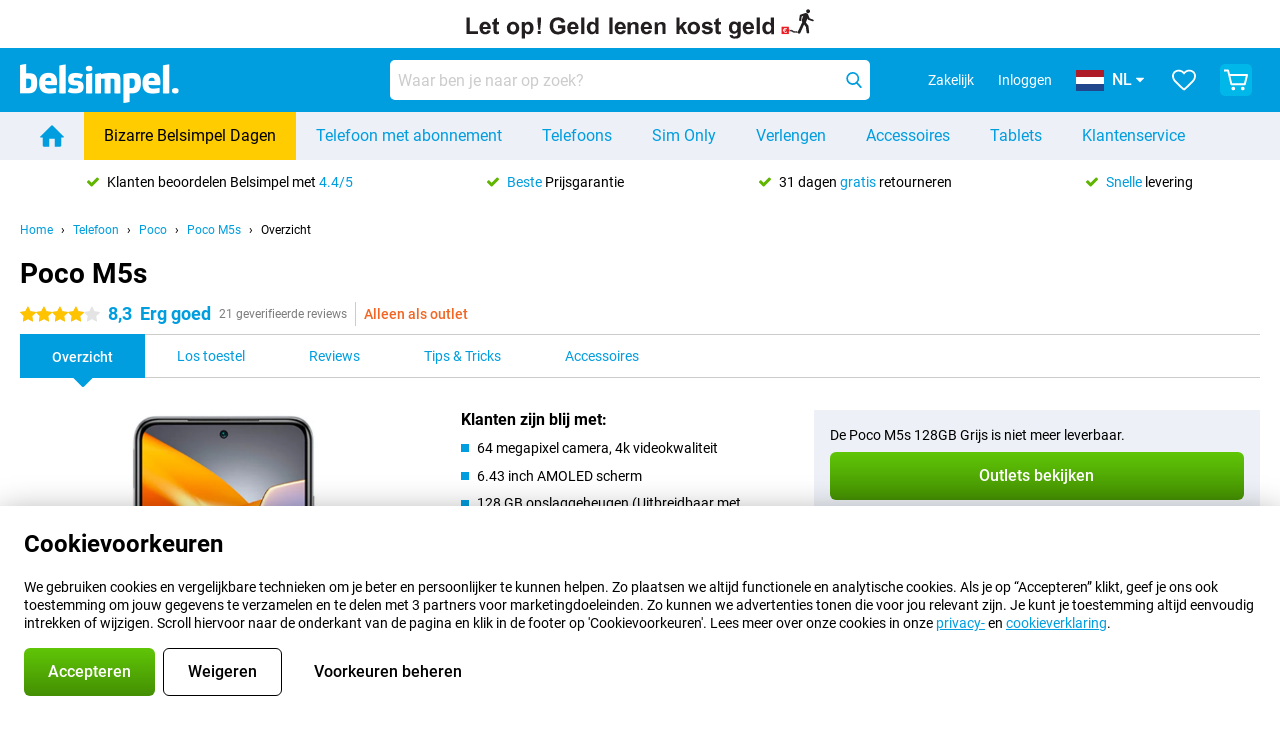

--- FILE ---
content_type: text/html; charset=UTF-8
request_url: https://www.belsimpel.nl/poco-m5s/vodafone
body_size: 44108
content:
<!DOCTYPE html>

<html lang="nl-NL" data-lang="nl">
	<head>
		
						<title data-react-helmet="true">Poco M5s - met Vodafone abonnement - Belsimpel</title>

			
				<meta http-equiv="Content-Type" content="text/html; charset=UTF-8" data-react-helmet="true">
				<meta http-equiv="X-UA-Compatible" content="IE=edge" data-react-helmet="true">

				<meta name="author" content="Belsimpel" data-react-helmet="true">
				<meta name="copyright" content="&copy; Belsimpel" data-react-helmet="true">
				<meta name="viewport" content="width=device-width, initial-scale=1" data-react-helmet="true">
				<meta name="format-detection" content="telephone=no" data-react-helmet="true">

				<meta name="google-site-verification" content="TvBeIyAFVVs_hVEQKqVUUEVnS6z23d06wqhdX3KgngM" data-react-helmet="true">

				<meta name="description" content="Bestel de Poco M5s met Vodafone-abonnement ✓ Vergelijk en vind jouw aanbieding ✓ Voor 23:59u besteld, morgen in huis ✓ Beste Prijsgarantie" data-react-helmet="true">
				<meta name="robots" content="index,follow" data-react-helmet="true">
				<link rel="canonical" href="https://www.belsimpel.nl/poco-m5s/vodafone" data-react-helmet="true">
			
			
					<link data-react-helmet="true" rel="alternate" href="https://www.belsimpel.nl/poco-m5s/vodafone" hreflang="nl-nl">
					<link data-react-helmet="true" rel="alternate" href="https://www.gomibo.de/poco-m5s/vodafone" hreflang="de-de">
			

			
									<link
						rel="preconnect"
						href="//bsimg.nl"
												data-react-helmet="true"
					>
									<link
						rel="preconnect"
						href="//www.google-analytics.com"
												data-react-helmet="true"
					>
									<link
						rel="preconnect"
						href="//www.googletagmanager.com"
												data-react-helmet="true"
					>
									<link
						rel="preconnect"
						href="//googleads.g.doubleclick.net"
													crossorigin
												data-react-helmet="true"
					>
									<link
						rel="preconnect"
						href="//connect.facebook.net"
													crossorigin
												data-react-helmet="true"
					>
									<link
						rel="preconnect"
						href="//www.facebook.com"
													crossorigin
												data-react-helmet="true"
					>
									<link
						rel="preconnect"
						href="//s3-eu-west-1.amazonaws.com"
													crossorigin
												data-react-helmet="true"
					>
				
									<link href="https://www.googletagmanager.com/gtag/js?id=G-DGPTK0P54H" rel="preload" as="script">
				
									<script>
						(function(w, d, s, l, i, z) {
							w[l] = w[l] || [];
							w[l].push({
								'gtm.start': new Date().getTime(),
								event: 'gtm.js'
							});
							var f = d.getElementsByTagName(s)[0],
								j = d.createElement(s),
								dl = l != 'dataLayer' ? '&l=' + l : '';
							j.async = true;
							j.src = z + '/aabcona/gtm.js?id=' + i + dl;
							f.parentNode.insertBefore(j, f);
						})(window, document, 'script', 'dataLayer', 'GTM-K9F5QH4N', 'https://www.belsimpel.nl');
					</script>
							

			
			
				<meta name="theme-color" content="#009ddf" data-react-helmet="true"> 				<link rel="icon" type="image/png" href="https://bsimg.nl/assets/img/shared/branding/belsimpel/favicon/favicon-96x96.png" sizes="96x96" data-react-helmet="true" />
				<link rel="icon" type="image/svg+xml" href="https://bsimg.nl/assets/img/shared/branding/belsimpel/favicon/favicon.svg" data-react-helmet="true" />
				<link rel="shortcut icon" href="https://bsimg.nl/assets/img/shared/branding/belsimpel/favicon/favicon.ico" data-react-helmet="true" />
				<link rel="apple-touch-icon" sizes="180x180" href="https://bsimg.nl/assets/img/shared/branding/belsimpel/favicon/apple-touch-icon.png" data-react-helmet="true" />
			

			
									<link
						rel="alternate"
						type="application/rss+xml"
						title="Belsimpel nieuwsfeed: het laatste nieuws over telefoons, contracten en veel meer"
						href="https://www.belsimpel.nl/rss"
						data-react-helmet="true"
					>
							

			
				<meta name="twitter:card" content="summary_large_image" data-react-helmet="true">
									<meta name="twitter:site" content="@belsimpel" data-react-helmet="true">
							

			
				<meta property="og:locale" content="nl_NL" data-react-helmet="true">
				<meta property="og:type" content="website" data-react-helmet="true">
				<meta property="og:site_name" content="Belsimpel" data-react-helmet="true">
				
					<meta property="og:url" content="https://www.belsimpel.nl/poco-m5s/vodafone" data-react-helmet="true">
					<meta property="og:title" content="Poco M5s - met Vodafone abonnement" data-react-helmet="true">
					<meta property="og:description" content="Bestel de Poco M5s met Vodafone-abonnement ✓ Vergelijk en vind jouw aanbieding ✓ Voor 23:59u besteld, morgen in huis ✓ Beste Prijsgarantie" data-react-helmet="true">
				
				
					<meta property="og:image" content="https://bsimg.nl/images/poco-m5s-128gb-grijs_1.jpg/wB9BLgipvOWMKxMPWNL7S7562qQ%3D/fit-in/0x0/filters%3Aupscale%28%29" data-react-helmet="true">
					<meta property="og:image:secure_url" content="https://bsimg.nl/images/poco-m5s-128gb-grijs_1.jpg/wB9BLgipvOWMKxMPWNL7S7562qQ%3D/fit-in/0x0/filters%3Aupscale%28%29" data-react-helmet="true">
					
						<meta property="og:image:width" content="325" data-react-helmet="true">
					
					
						<meta property="og:image:height" content="505" data-react-helmet="true">
					
				
			

			
			<script id="head_breadcrumbs" type="application/ld+json" data-react-helmet="true">
				{
    "@context": "https://schema.org",
    "@type": "BreadcrumbList",
    "itemListElement": [
        {
            "@type": "ListItem",
            "position": 1,
            "item": {
                "@id": "https://www.belsimpel.nl/",
                "name": "Home"
            }
        },
        {
            "@type": "ListItem",
            "position": 2,
            "item": {
                "@id": "https://www.belsimpel.nl/telefoon",
                "name": "Telefoon"
            }
        },
        {
            "@type": "ListItem",
            "position": 3,
            "item": {
                "@id": "https://www.belsimpel.nl/telefoon/poco",
                "name": "Poco"
            }
        },
        {
            "@type": "ListItem",
            "position": 4,
            "item": {
                "@id": "https://www.belsimpel.nl/poco-m5s",
                "name": "Poco M5s"
            }
        },
        {
            "@type": "ListItem",
            "position": 5,
            "item": {
                "@id": "https://www.belsimpel.nl/poco-m5s/vodafone",
                "name": "Met Vodafone abonnement"
            }
        }
    ]
}
			</script>
		

			
			<script id="head_schema" type="application/ld+json" data-react-helmet="true">
				{
    "@context": "https://schema.org",
    "@type": "Product",
    "name": "Poco M5s 128GB Grijs",
    "image": [
        "https://bsimg.nl/images/poco-m5s-128gb-grijs_1.jpg/wB9BLgipvOWMKxMPWNL7S7562qQ%3D/fit-in/0x0/filters%3Aupscale%28%29",
        "https://bsimg.nl/images/poco-m5s-128gb-grijs_2.jpg/i_uTeGzQN4u-hv1INUWK5qWkUqc%3D/fit-in/0x0/filters%3Aupscale%28%29",
        "https://bsimg.nl/images/poco-m5s-128gb-grijs_18.jpg/HZkQcSt7XEUWEqe-ZNj1XmxCTBE%3D/fit-in/0x0/filters%3Aupscale%28%29",
        "https://bsimg.nl/images/poco-m5s-128gb-grijs_12.jpg/TwPeW8nS3u3k2L_pBbthTy2zRCM%3D/fit-in/0x0/filters%3Aupscale%28%29",
        "https://bsimg.nl/images/poco-m5s-128gb-grijs_14.jpg/EQ34VPBybplgulCGBSv8tUVj7SE%3D/fit-in/0x0/filters%3Aupscale%28%29",
        "https://bsimg.nl/images/poco-m5s-128gb-grijs_15.jpg/r5x7EDChq2mliICC2AYfusOS2PU%3D/fit-in/0x0/filters%3Aupscale%28%29",
        "https://bsimg.nl/images/poco-m5s-128gb-grijs_16.jpg/M9TEqv3Iobw0Lqtkwwng13KCW30%3D/fit-in/0x0/filters%3Aupscale%28%29",
        "https://bsimg.nl/images/poco-m5s-128gb-grijs_17.jpg/iJGte_GF3U-JN_Ui5uIGRlAnT7o%3D/fit-in/0x0/filters%3Aupscale%28%29"
    ],
    "url": "https://www.belsimpel.nl/poco-m5s/128gb-grijs",
    "description": "Alles over de Poco M5s 128GB Grijs: specificaties, reviews, abonnementen, nieuws, tips & tricks, veelgestelde vragen, accessoires en natuurlijk bestellen!",
    "gtin13": "6934177782145",
    "sku": "MZB0CJ8EU",
    "brand": {
        "@type": "Thing",
        "name": "Poco"
    },
    "aggregateRating": {
        "@type": "AggregateRating",
        "ratingValue": 8.3000000000000007,
        "reviewCount": 21,
        "bestRating": 10,
        "worstRating": 0
    },
    "offers": {
        "@type": "Offer",
        "priceCurrency": "EUR",
        "price": 240,
        "url": "https://www.belsimpel.nl/poco-m5s/128gb-grijs",
        "itemCondition": "https://schema.org/NewCondition",
        "availability": "https://schema.org/Discontinued",
        "seller": {
            "@type": "Organization",
            "name": "Belsimpel",
            "url": "https://www.belsimpel.nl",
            "logo": "https://bsimg.nl/assets/img/shared/branding/belsimpel/social/share_logo.png",
            "email": "info@belsimpel.nl",
            "telephone": "+31502103404"
        }
    }
}
			</script>
		

							<script>
					try {
						if (!/^(?!Windows).*Linux.*Android [0-9]+[0-9.]*/i.test(navigator.userAgent)) {
							var document_head = document.getElementsByTagName('head')[0];
							var fonts_css_link = document.createElement('link');
							fonts_css_link.rel = 'stylesheet';
							fonts_css_link.type = 'text/css';
							fonts_css_link.media = 'screen';
														fonts_css_link.href = "/assets/css/responsive/gomibo/fonts.css?57619e445f74a8f4813f54ec89280902";
							document_head.appendChild(fonts_css_link);
						}
					} catch (err) {
											}
				</script>
			
						<script type="module" src="/assets/react/vendor.js?719b26a265f96ecdf9d0"></script>
			<script type="module" src="/assets/react/commons.js?3087ca1da660f7a1035e"></script>
			<script type="module" src="/assets/react/app.js?1751a02631d8460c4222"></script>
			<script type="module" src="/assets/react/header.js?9a1d199f0597956cd86e"></script>
			
	<script type="module" src="/assets/react/productdetail.js?b3a862aba02bd40e3755"></script>
	<link rel="preload" as="image" href="https://bsimg.nl/assets/img/shared/branding/belsimpel/logo/site_header.png">
			<link rel="preload" as="image" href="https://bsimg.nl/images/poco-m5s-128gb-grijs_1.jpg/1ChyNPxp7p5I-MYYVXyDI0IM8ws%3D/fit-in/257x400/filters%3Aformat%28png%29%3Aupscale%28%29" imagesrcset="https://bsimg.nl/images/poco-m5s-128gb-grijs_1.jpg/lGMt8ZFxZsKfztID56puMjvsZSE%3D/fit-in/257x400/filters%3Aformat%28webp%29%3Aupscale%28%29 257w,https://bsimg.nl/images/poco-m5s-128gb-grijs_1.jpg/gTygm2F27EeeRSsTsNtWeq0KciA%3D/fit-in/514x800/filters%3Aformat%28webp%29%3Aupscale%28%29 514w,https://bsimg.nl/images/poco-m5s-128gb-grijs_1.jpg/c0-Gjv6atr4aOm_wfq8UC_GfdBM%3D/fit-in/771x1200/filters%3Aformat%28webp%29%3Aupscale%28%29 771w" imagesizes="100vw">
	

						
						

    	<script data-name="windowVariable">window.allowSentry = "true"</script>
	<script data-name="windowVariable">window.deployedGitSha = "3783ec6254664f19db1259c09a4d158d30600c73"</script>
	<script data-name="windowVariable">window.sentryDsn = "https://748af9a1ce5f480290c68043c76a1ea2@sentry.belsimpel.nl/11"</script>
	<script data-name="windowVariable">window.staggeredVariations = "null"</script>



                        	<script data-name="windowVariable">window.translations = "[{\"nl\":{\"\":\"\",\"%number_of_reviews% verified review\":[\"{count, plural,\",\"one {%number_of_reviews% geverifieerde review}\",\"other {%number_of_reviews% geverifieerde reviews}\",\"}\"],\"%number_of_stars% star\":[\"{count, plural,\",\"one {%number_of_stars% ster}\",\"other {%number_of_stars% sterren}\",\"}\"],\"(This review is) about [provider name]\\u0004about %provider_name%\":\"over %provider_name%\",\"(This review is) about the [variant name]\\u0004about the %variant_name%\":\"over de %variant_name%\",\"(excl. VAT)\":\"(excl. btw)\",\"(provider dependent)\":\"(providerafhankelijk)\",\"9701 DA\":\"9701 DA\",\"Add %product_name% to your shopping cart\":\"%product_name% aan je winkelwagen toevoegen\",\"All news articles\":\"Alle nieuwsberichten\",\"All pros & cons\":\"Alle plus- & minpunten\",\"All reviews\":\"Alle reviews\",\"Buy a SIM Free %product_group_name%? The options:\":\"%product_group_name% los kopen? De opties:\",\"Buy the %product_group_name%? The options:\":\"%product_group_name% kopen? De opties:\",\"Capacity\":\"Variant\",\"Capacity:\":\"Variant:\",\"Change address\":\"Adres wijzigen\",\"Check postal code\":\"Controleer adres\",\"Choose your provider...\":\"Kies je provider...\",\"Colour\":\"Kleur\",\"Colour and capacity\":\"Kleur en variant\",\"Colour and capacity:\":\"Kleur en variant:\",\"Colour:\":\"Kleur:\",\"Complete description\":\"Volledige beschrijving\",\"Con\":\"Minpunt\",\"Condition:\":\"Conditie:\",\"Confirm\":\"Bevestigen\",\"Delivery time\":\"Levertijd\",\"Detailed specifications\":\"Uitgebreide specificaties\",\"Device upfront\":\"Toestel eenmalig\",\"Enter your email address\":\"Vul je e-mailadres in\",\"Estimated retail price\":\"Verwachte verkoopprijs\",\"Everything about %provider% and your contract\":\"Alles over %provider% en je abonnement\",\"Everything about the %product_group_name%\":\"Alles over de %product_group_name%\",\"Excl. VAT\":\"Excl. btw\",\"Go straight to:\":\"Ga snel naar:\",\"Hide compatible products\":\"Verberg geschikte producten\",\"House number\":\"Huisnummer\",\"House number:\":\"Huisnummer:\",\"How are our reviews created?\":\"Hoe komen onze reviews tot stand?\",\"I recommend this product\":\"Ik raad dit product aan\",\"Icon %name%\":\"Icoon %name%\",\"In stock\":\"Op voorraad\",\"In stock:\":\"Op voorraad:\",\"Incl. VAT\":\"Incl. btw\",\"Information\":\"Meer informatie\",\"Keep me updated\":\"Houd me op de hoogte\",\"Language:\":\"Taal:\",\"Loading...\":\"Laden...\",\"More information\":\"Meer informatie\",\"More videos\":\"Meer video\'s\",\"News article contains a video\":\"Nieuwsartikel bevat een video\",\"No reviews yet\":\"Nog geen reviews\",\"Not in stock\":\"Niet op voorraad\",\"Not in stock %clr_grey_dark%%plain%at this store %with_provider% %end_plain%%end_clr_grey_dark%\":\"Niet op voorraad %clr_grey_dark%%plain%in deze winkel %with_provider% %end_plain%%end_clr_grey_dark%\",\"Not in stock %clr_grey_dark%%plain%at this store%end_plain%%end_clr_grey_dark%\":\"Niet op voorraad %clr_grey_dark%%plain%in deze winkel%end_plain%%end_clr_grey_dark%\",\"Order\":\"Bestel\",\"Play video\":\"Video afspelen\",\"Postal code\":\"Postcode\",\"Postal code:\":\"Postcode:\",\"Price\":\"Prijs\",\"Pro\":\"Pluspunt\",\"Provider-dependent delivery time\":\"Providerafhankelijke levertijd\",\"Rate this review with a \'thumbs down\'\":\"Beoordeel deze review met een \'duim omlaag\'\",\"Rate this review with a \'thumbs up\'\":\"Beoordeel deze review met een \'duim omhoog\'\",\"Repairability index\":\"Herstelbaarheidsindex\",\"Retail price\":\"Verkoopprijs\",\"Scroll down for more information\":\"Scroll voor meer informatie\",\"See terms and conditions for special offers\":\"Bekijk de actievoorwaarden\",\"Select your bundle:\":\"Kies je bundel:\",\"Show all compatible products (%amount%)\":\"Toon alle geschikte producten (%amount%)\",\"Something went wrong while saving your rating. Please try again in a few minutes.\":\"Er ging iets fout bij het opslaan van je beoordeling. Probeer het over een paar minuten opnieuw.\",\"Sort by:\":\"Sorteer op:\",\"Special Offer:\":\"Actie:\",\"Storage\":\"Opslag\",\"Store availability\":\"Winkelvoorraad\",\"Store:\":[\"{count, plural,\",\"one {Winkel:}\",\"other {Winkels:}\",\"}\"],\"Suffix\":\"Toevoeging\",\"The %product_name% is compatible to use in combination with the following phones and tablets.\":\"De %product_name% is geschikt voor gebruik in combinatie met de onderstaande telefoons en tablets.\",\"The benefits of ordering at %domain_name%\":\"De voordelen van bestellen bij %domain_name%\",\"Tip!\":\"Tip!\",\"Video\":\"Video\",\"Video:\":\"Video:\",\"View all outlets\":\"Bekijk alle outlettoestellen\",\"View frequencies\":\"Bekijk frequenties\",\"You cannot re-rate this review\":\"Je kan deze review niet opnieuw beoordelen\",\"Your email address\":\"Jouw e-mailadres\",\"a\":\"a\",\"excl. VAT\":\"Excl. btw\",\"from:\":\"vanaf:\"}},{\"nl\":{\"\":\"\",\"%current_provider% continues as %new_provider%\":\"%current_provider% gaat verder als %new_provider%\",\"%number% result\":[\"{count, plural,\",\"one {%number% resultaat}\",\"other {%number% resultaten}\",\"}\"],\"(excl. VAT)\":\"(excl. btw)\",\"Adapter cable\":\"Adapter kabel\",\"Add another %device%\":\"Nog een %device% toevoegen\",\"Additional customer benefit\":\"Extra klantvoordeel\",\"All %count% filters\":\"Alle %count% filters\",\"All options\":\"Alle opties\",\"Amount\":\"Aantal\",\"Audio cable\":\"Audio kabel\",\"Battery case\":\"Battery case\",\"Bike holders\":\"Fietshouder\",\"Black speakers\":\"Zwarte speakers\",\"Bluetooth\":\"Bluetooth\",\"Both\":\"Allebei\",\"Built-in GPS\":\"Ingebouwde GPS\",\"Calculation example\":\"Voorbeeldberekening\",\"Car chargers\":\"Autoladers\",\"Car holders\":\"Autohouders\",\"Change or reset your filters for more results\":\"Wijzig je filters of maak ze ongedaan voor meer resultaten\",\"Charges telephone\":\"Laadt telefoon op\",\"Check out the best offer for your phone number\":\"Bekijk het beste aanbod voor jouw 06-nummer\",\"Check out your loyalty discount at your provider\":\"Check je vaste klanten-korting bij jouw provider\",\"Clear\":\"Wissen\",\"Click on the product image for more information.\":\"Klik op de productafbeelding voor meer informatie.\",\"Clip holders\":\"Met Klem\",\"Close\":\"Sluiten\",\"Contract length\":\"Duur overeenkomst\",\"Costs per term\":\"Termijnbedrag\",\"Data cable\":\"Data kabel\",\"Device name\":\"Toestelnaam\",\"Do you get a loyalty discount?\":\"Krijg jij vaste klantenkorting?\",\"Do you get a loyalty or family discount with %brand_name%?\":\"Krijg jij vaste klanten- of familiekorting bij %brand_name%?\",\"Do you want more information about the European standard form and paying in instalments?\":\"Wil je meer weten over het Europees standaardformulier en gespreid betalen?\",\"Don\'t know what you want?\":\"Heb je geen idee?\",\"Done in 2 minutes.\":\"Binnen 2 minuten geregeld.\",\"Dual SIM\":\"Dual-Sim\",\"Filter\":\"Filter\",\"Filter %device_type%\":\"Filter %device_type%\",\"Filter contracts\":\"Filter abonnementen\",\"Filters:\":\"Filters:\",\"Find the best deals\":\"Vind de beste deals\",\"Find your ideal %device%\":\"Zoek en vind jouw ideale %device%\",\"First select your\":\"Selecteer eerst je\",\"Fixed debit interest rate\":\"Vaste debetrentevoet\\/JKP\",\"For fitness\":\"Voor Fitness\",\"For men\":\"Voor heren\",\"For women\":\"Voor dames\",\"Get your hands on the %device_name% right now.\":\"Neem je %device_name% morgen al in gebruik.\",\"Grid\":\"Grid\",\"HDMI cable\":\"HDMI kabel\",\"Hardened glass\":\"Hardened glass\",\"Hide filters\":\"Verberg filters\",\"In ear\":\"In ear\",\"Leave blank to view all results\":\"Laat leeg om alle resultaten te zien\",\"Less options\":\"Minder opties\",\"Lightning cable\":\"Lightning kabel\",\"Lightning connector\":\"Lightning kabel\",\"List\":\"Lijst\",\"MobielWerkt B.V. acts as an intermediary for different providers, acts as an exempt intermediary for the Finance B.V. of the chosen provider, and does not give advice about the device loan.\":\"MobielWerkt B.V. bemiddelt namens verschillende partijen en treedt op als vrijgestelde bemiddelaar voor de Finance B.V. van de gekozen provider en geeft geen advies over de toestellening.\",\"More information\":\"Meer informatie\",\"Multipoint pairing\":\"Multipoint pairing\",\"No products were found\":\"Geen producten gevonden\",\"No products were found.\":\"Geen producten gevonden.\",\"Noise cancelling\":\"Noise cancelling\",\"Noise filtering\":\"Noise filtering\",\"Orders can be placed from 4 months before the end of your current contract.\":\"Bestellen kan vanaf 4 maanden voor het einde van je huidige contract.\",\"Over ear\":\"Over ear\",\"Personal offers\":\"Persoonlijke aanbiedingen\",\"Price\":\"Prijs\",\"Product\":\"Product\",\"Products\":\"Producten\",\"Quick charging\":\"Snelladers\",\"Read it here.\":\"Lees het hier.\",\"Read less\":\"Lees minder\",\"Read more...\":\"Lees meer...\",\"Reset\":\"Herstel\",\"Reset all filters.\":\"Herstel alle filters.\",\"See which discounts and extras you can get\":\"Bekijk welke kortingen en extra\'s jij kunt krijgen\",\"Select the products that are already active on your address, and see which benefits you\'ll get:\":\"Selecteer de producten die al actief zijn op jouw adres en zie meteen welke voordelen je krijgt:\",\"Select your %device%\":\"Kies jouw %device%\",\"Show %number% result\":[\"{count, plural,\",\"one {Toon %number% resultaat}\",\"other {Toon %number% resultaten}\",\"}\"],\"Sort\":\"Sorteer\",\"Sort by:\":\"Sorteer op:\",\"Stock\":\"Voorraad\",\"The device loan is a form of non-revolving purchase financing by the Finance B.V. of the chosen partner.\":\"De toestellening is een aflopend goederenkrediet aangeboden door de Finance B.V. van de gekozen provider.\",\"This table contains a calculation for a device loan and the price per month as an example.\":\"Deze tabel bevat een (voorbeeld)berekening van een toestellening en de prijs per maand.\",\"Tip!\":\"Tip!\",\"Total credit amount\":\"Totaal kredietbedrag\",\"Total device costs\":\"Totale toestelkosten\",\"Transparent cases\":\"Doorzichtige hoesjes\",\"USB-C connection\":\"USB-C kabel\",\"USB-C connector\":\"USB-C kabel\",\"Undo filters\":\"Filters ongedaan maken\",\"Upfront payment\":\"Eenmalige betaling\",\"Water resistant\":\"Waterbestendig\",\"Which products are already registered to your address?\":\"Welke producten heb jij al op je adres?\",\"White headphones\":\"Waterbestendige koptelefoons\",\"Wireless\":\"Draadloos\",\"Wireless chargers\":\"Draadloze opladers\",\"Wireless charging\":\"Draadloos opladen\",\"You can upgrade or switch!\":\"Je kunt verlengen of overstappen!\",\"You will need to determine whether the device loan fits your personal circumstances.\":\"Je dient zelf te bepalen of de toestellening aansluit bij jouw persoonlijke omstandigheden.\",\"You\'ll always keep %phone_number% for free.\":\"Je behoudt altijd gratis %phone_number%.\",\"Your %current_provider% contract has been converted to a %new_provider% contract. Do you want to upgrade your current contract? Then you can upgrade your %new_provider% contract via %brand_name%.\":\"Je %current_provider%-abonnement is omgezet naar een %new_provider%-abonnement. Wil je je huidige abonnement verlengen? Dan kun je via %brand_name% verlengen bij %new_provider%.\",\"Your current contract\'s end date:\":\"Einddatum van je abonnement:\",\"current provider\":\"huidige provider\"}},{\"nl\":{\"\":\"\",\"%bold%Please note!%end_bold% Certain products have been removed from your favourites list because they are no longer available or the bundle has changed.\":\"%bold%Let op!%end_bold% Bepaalde producten zijn uit je favorietenlijst verwijderd omdat ze niet meer leverbaar zijn of de bundel is aangepast.\",\"%contract_duration_in_months% month\":[\"{count, plural,\",\"one {%contract_duration_in_months% maand}\",\"other {%contract_duration_in_months% maanden}\",\"}\"],\"%credit% prepaid credit\":\"%credit% beltegoed\",\"%number% options selected\":\"%number% opties geselecteerd\",\"%number_of_items% item\":[\"{count, plural,\",\"one {%number_of_items% stuk}\",\"other {%number_of_items% stuks}\",\"}\"],\"%number_of_orders% pending order\":[\"{count, plural,\",\"one {%number_of_orders% lopende order}\",\"other {%number_of_orders% lopende orders}\",\"}\"],\"%number_of_reviews% review\":[\"{count, plural,\",\"one {%number_of_reviews% review}\",\"other {%number_of_reviews% reviews}\",\"}\"],\"%number_of_reviews% verified review\":[\"{count, plural,\",\"one {%number_of_reviews% geverifieerde review}\",\"other {%number_of_reviews% geverifieerde reviews}\",\"}\"],\"%number_of_stars% star\":[\"{count, plural,\",\"one {%number_of_stars% ster}\",\"other {%number_of_stars% sterren}\",\"}\"],\"%provider_name% Data Only contract\":\"%provider_name%-Data Only-abonnement\",\"%provider_name% Data Only upgrade\":\"%provider_name%-Data Only-verlenging\",\"%provider_name% Sim Only contract\":\"%provider_name%-Sim Only-abonnement\",\"%provider_name% Sim Only contract - Young\":\"%provider_name%-Sim Only-abonnement - Jeugd\",\"%provider_name% Sim Only upgrade\":\"%provider_name%-Sim Only-verlenging\",\"%provider_name% Sim Only upgrade - Young\":\"%provider_name%-Sim Only-verlenging - Jeugd\",\"%provider_name% contract\":\"%provider_name%-abonnement\",\"%provider_name% contract - Young\":\"%provider_name% contract - Jeugd\",\"%provider_name% upgrade\":\"%provider_name%-verlenging\",\"%provider_name% upgrade - Young\":\"%provider_name%-Sim verlenging - Jeugd\",\"(excl. VAT):\":\"(excl. btw):\",\"1 year\":\"1 jaar\",\"2 year\":\"2 jaar\",\"3-in-1 SIM card\":\"3-in-1 simkaart\",\"A letter with a simple step-by-step plan is included with the delivered SIM card. We will transfer your own phone number to your new SIM card on the same day that you perform these steps.\":\"Bij de geleverde simkaart zit een brief met een eenvoudig stappenplan. Wanneer je dit uitvoert zetten wij dezelfde dag je eigen 06-nummer over op je nieuwe simkaart.\",\"A verification token has been sent to your email address. Fill in this verification token to log in.\":\"Er is een verificatiecode verstuurd naar je e-mailadres. Vul deze verificatiecode in om in te loggen\",\"Accessories made for the %device_name% - Recommended by our experts\":\"Accessoires speciaal voor de %device_name% - Door onze experts aanbevolen\",\"Add %product_name% to your shopping cart\":\"%product_name% aan je winkelwagen toevoegen\",\"Add products to your favourites by clicking on \":\"Voeg producten toe door te klikken op \",\"Add to your favourites\":\"Voeg toe aan je favorieten\",\"Added\":\"Toegevoegd\",\"Added to your shopping cart\":\"Aan je winkelwagen toegevoegd\",\"After %amount% month:\":[\"{count, plural,\",\"one {Na %amount% maand:}\",\"other {Na %amount% maanden:}\",\"}\"],\"All options\":\"Alle opties\",\"Already have an account?\":\"Heb je al een account?\",\"Amount\":\"Aantal\",\"Amount:\":\"Aantal:\",\"Are you staying with the same provider?\":\"Blijf je bij dezelfde provider?\",\"As the name suggests, you\'ll receive 3 sizes in 1.\":\"De naam zegt het al; het zijn 3 formaten simkaarten in 1.\",\"At home or at work:\":\"Thuis of op het werk:\",\"At home, at work, or via PostNL pick-up point:\":\"Thuis, op het werk, of via PostNL-afhaalpunt:\",\"Business\":\"Zakelijk\",\"By entering your details, you agree to our privacy statement.\":\"Door je gegevens in te vullen ga je akkoord met onze privacyverklaring.\",\"Cable connection\":\"Kabel verbinding\",\"Can you transfer %number%?\":\"Kun je %number% meenemen?\",\"Change shopping cart\":\"Wijzig winkelwagen\",\"Check now\":\"Controleer nu\",\"Check other data\":\"Andere gegevens controleren\",\"Check with %current_provider% if you can already take or renew %phone_number% and see your personal discount\":\"Controleer bij %current_provider% of je %phone_number% al kunt meenemen of verlengen en bekijk je persoonlijke korting\",\"Check with %current_provider% whether you can already upgrade or transfer %phone_number%:\":\"Controleer bij %current_provider% of je %phone_number% al kunt meenemen of verlengen:\",\"Choose your bundle\":\"Kies je bundel\",\"Choose your provider...\":\"Kies je provider...\",\"Choose your upgrade\":\"Kies je verlenging\",\"Clear entered value\":\"Verwijder ingevulde tekst\",\"Click on the link in the email to activate your account.\":\"Klik op de link in de mail om je account te activeren.\",\"Click on the link in the email to reset your password.\":\"Klik op de link in de mail om je account te activeren.\",\"Close\":\"Sluiten\",\"Close this message\":\"Dit bericht sluiten\",\"Compact version\\u0004Add to cart\":\"In winkelwagen\",\"Confirm\":\"Bevestigen\",\"Confirm that this is you\":\"Bevestig dat jij het bent\",\"Continue\":\"Doorgaan\",\"Continue shopping\":\"Verder winkelen\",\"Contract:\":\"Abonnement:\",\"Copper connection\":\"Koperverbinding\",\"Create a new password for\":\"Maak een nieuw wachtwoord aan voor\",\"Create account\":\"Account aanmaken\",\"Create password\":\"Wachtwoord aanmaken\",\"Credit after registration at the provider.\":\"Tegoed na registratie bij de provider.\",\"DSL connection\":\"DSL-verbinding\",\"Date of birth\":\"Geboortedatum\",\"Delete\":\"Verwijder\",\"Detailed information\":\"Uitgebreide informatie\",\"Device payment:\":\"Toestelbetaling:\",\"Device upfront\":\"Toestel eenmalig\",\"Didn\'t receive an email? Please check your spam folder, or request the verification email again by\":\"Heb je geen e-mail ontvangen? Controleer je ongewenste e-mail of vraag de verificatiemail opnieuw aan.\",\"Didn\'t receive an email? Please check your spam folder, or request the verification email again in %time% seconds.\":\"Heb je geen e-mail ontvangen? Controleer je ongewenste e-mail of vraag de verificatiemail opnieuw aan over %time% seconden.\",\"Do you get a loyalty discount?\":\"Krijg jij vaste klantenkorting?\",\"Do you keep getting this message? Please try again in a couple of minutes.\":\"Blijf je deze melding zien? Probeer het over een paar minuten opnieuw.\",\"Do you want to save your favourites and be able to view them again at a later time?\":\"Wil je je favorieten opslaan en op een later moment opnieuw kunnen bekijken? \",\"Don\'t have an account yet?\":\"Heb je nog geen account?\",\"Don\'t lose sight of your favourites!\":\"Verlies je favorieten niet uit het oog!\",\"Don\'t worry - free 31-day return period\":\"Geen zorgen - 31 dagen gratis retourneren\",\"Done in 2 minutes.\":\"Binnen 2 minuten geregeld.\",\"Email address\":\"E-mailadres\",\"Enter your current phone number\":\"Vul je huidige 06-nummer in:\",\"Enter your email address so we can send you an email to activate your account.\":\"Vul je e-mailadres in, dan sturen we je een e-mail waarmee je je account kunt activeren.\",\"Enter your email address so we can send you an email to reset your password.\":\"Vul je e-mailadres in, dan sturen we je een e-mail waarmee je je wachtwoord opnieuw kunt instellen.\",\"Excl. VAT\":\"Excl. btw\",\"Expected delivery time:\":\"Verwachte levertijd:\",\"External shop reviews\":\"Externe winkelbeoordelingen\",\"Featured deal!\":\"Uitgelichte aanbieding!\",\"Fiber connection\":\"Glasvezelverbinding\",\"Find and select your model\":\"Zoek en selecteer je model\",\"First month from %old_price% per month now only:\":[\"{count, plural,\",\"one {Eerste maand van %old_price% per maand voor:}\",\"other {Eerste %discount_period% maanden van %old_price% per maand voor:}\",\"}\"],\"First month:\":[\"{count, plural,\",\"one {Eerste maand:}\",\"other {Eerste %amount% maanden:}\",\"}\"],\"For questions or persisting problems, you can always reach us via\":\"Bij vragen of aanhoudende problemen kun je ons altijd bereiken via\",\"For your %provider% contract\":\"Voor je %provider% abonnement\",\"Forgot your password?\":\"Wachtwoord vergeten?\",\"Free insurance against misuse\":\"Gratis verzekerd tegen misbruik\",\"From the moment that your number is transferred to %provider_name%, your old contract will be cancelled.\":\"Vanaf het moment dat je nummer is overgezet naar %provider_name%, is je oude abonnement stopgezet.\",\"From the moment that your number is transferred, your old contract will be cancelled.\":\"Vanaf het moment dat je nummer is overgezet, is je oude abonnement stopgezet.\",\"Get a loyalty discount! Which products are already registered to your address?\":\"Krijg vaste klantenkorting! Welke producten heb jij al op jouw adres?\",\"Hide\":\"Verberg\",\"House number\":\"Huisnummer\",\"Imperative\\u0004Log in\":\"Log in\",\"Imperative\\u0004create an account.\":\"maak een account aan.\",\"In order to qualify for the loyalty discount of %selector%, you need more %provider% products.\":\"Om in aanmerking te komen voor vaste klanten-korting van %selector% heb je meer %provider% producten nodig.\",\"In stock\":\"Op voorraad\",\"In the meantime, you\'ll be able to use your old SIM card.\":\"Je kunt zolang je oude simkaart blijven gebruiken.\",\"Incl. VAT\":\"Incl. btw\",\"Invalid address.\":\"Ongeldige adres.\",\"Invalid date of birth.\":\"Ongeldige geboortedatum.\",\"It doesn\'t matter which provider you\'ve chosen.\":\"Bij welke provider je ook een contract afsluit.\",\"Leave blank to view all results\":\"Laat leeg om alle resultaten te zien\",\"Less options\":\"Minder opties\",\"Loading...\":\"Laden...\",\"Log in\":\"Inloggen\",\"Log in to %brand_name%\":\"Inloggen bij %brand_name%\",\"Log in with your order number\":\"Inloggen met je ordernummer\",\"Login\":\"Inloggen\",\"Long per month\\u0004Total per month:\":\"Totaal per maand:\",\"Medium\":\"Gemiddeld\",\"Micro SIM card\":\"Micro simkaart\",\"Mini SIM card\":\"Mini simkaart\",\"Minimum 8 characters\":\"Minimaal 8 karakters\",\"Minimum age of contracts is 18 years. Is the contract in the name of your parent(s)? Fill in the details that are known to the provider.\":\"Minimumleeftijd voor abonnementen is 18 jaar. Staat het abonnement op naam van je ouder(s)? Vul de gegevens in die bij de provider bekend zijn.\",\"Monthly terminable\":\"Maandelijks opzegbaar\",\"More information\":\"Meer informatie\",\"Most new smartphones use this type of SIM card.\":\"De meeste nieuwe smartphones maken gebruik van dit type simkaart.\",\"Nano SIM card\":\"Nano simkaart\",\"New contract\":\"Nieuw abonnement\",\"New:\":\"Nieuw:\",\"Next\":\"Volgende\",\"No connection charge and done in 2 minutes.\":\"Geen aansluitkosten en in 2 minuten geregeld.\",\"No double charges\":\"Geen dubbele kosten\",\"No email address has been entered.\":\"Er is geen e-mailadres ingevuld.\",\"No results found\":\"Geen resultaten gevonden\",\"No results found.\":\"Geen resultaten gevonden.\",\"No reviews yet\":\"Nog geen reviews\",\"Not in stock\":\"Niet op voorraad\",\"Number Transfer Guarantee\":\"Nummerbehoudgarantie\",\"Number of items:\":\"Aantal stuks:\",\"On the number transfer date, your number will be transferred to your new SIM card.\":\"Je nummer wordt op de nummerbehouddatum overgezet op je nieuwe simkaart.\",\"One-off %provider% connection charge, charged on the first invoice:\":\"Eenmalige aansluitkosten %provider%, in rekening gebracht op de eerste factuur:\",\"Oops, an error occurred!\":\"Ai, foutje!\",\"Order\":\"Bestel\",\"Order now\":\"Bestel nu\",\"Order number\":\"Ordernummer\",\"Order number:\":\"Ordernummer:\",\"Outlet devices\":\"Outlettoestellen\",\"Outlet from %span%%price%%end_span%\":\"Outlet vanaf %span%%price%%end_span%\",\"Password\":\"Wachtwoord\",\"Password for %brand_name%\":\"Wachtwoord bij %brand_name%\",\"Per MB:\":\"Per MB:\",\"Per min: %cost% (to landline)\":\"Per min: %cost% (naar vast)\",\"Per min: %cost% (to mobile phone)\":\"Per min: %cost% (naar mobiel)\",\"Per text:\":\"Per sms:\",\"Pick up in a %brand_name% store: free of charge\":\"Afhalen in een %brand_name%-winkel: gratis\",\"Postal code\":\"Postcode\",\"Pre-order\":\"Pre-order\",\"Previous\":\"Vorige\",\"Price\":\"Prijs\",\"Price details:\":\"Prijsdetails:\",\"Price prepaid SIM card:\":\"Prijs prepaid simkaart:\",\"Price replacement SIM card:\":\"Prijs vervangende simkaart:\",\"Proceed to checkout\":\"Verder met bestellen\",\"Ready\":\"Gereed\",\"Receive your new phone tomorrow.\":\"Ontvang morgen je nieuwe telefoon.\",\"Register\":\"Registreren\",\"Register at %brand_name%\":\"Registreren bij %brand_name%\",\"Remove from your favourites\":\"Verwijder van je favorieten\",\"Resend activation link\":\"Activatielink opnieuw versturen\",\"SIM card type:\":\"Simkaarttype:\",\"SIM card with %credit% prepaid credit\":\"simkaart met %credit% beltegoed\",\"Save money with Sim Only or choose a new device.\":\"Bespaar met Sim Only of kies een nieuw toestel.\",\"Seamless transfer\":\"Naadloze overgang\",\"Search\":\"Zoeken\",\"Select the products that are already active on your address, besides your current phone subscription, and immediately check out the extra benefits you\'ll receive.\":\"Selecteer welke producten er, naast je huidige bestelling, al op jouw adres aanwezig zijn en zie hier direct welke extra voordelen jij krijgt.\",\"Select the products that, in addition to your current order, are already active at your address:\":\"Selecteer de producten die, naast je huidige bestelling, al actief zijn op jouw adres:\",\"Select your current network\":\"Kies je huidige netwerk\",\"Select your current provider\":\"Kies je huidige provider\",\"Send email\":\"Stuur e-mail\",\"Shipping fees:\":\"Verzendkosten:\",\"Short per month\\u0004Total per month:\":\"Totaal p\\/mnd:\",\"Show\":\"Toon\",\"Sign up for an email notification when this product comes back in stock\":\"Meld je aan voor een e-mail zodra dit product weer op voorraad is\",\"Skip check\":\"Controle overslaan\",\"Something went wrong. Our colleagues were automatically notified of the problem.\":\"Er ging iets fout. Onze collega\'s zijn automatisch op de hoogte gebracht van het probleem.\",\"Stock:\":\"Voorraad:\",\"Strength:\":\"Sterkte:\",\"Strong\":\"Sterk\",\"Suffix\":\"Toevoeging\",\"The %bold%%product_name%%end_bold% has been added to your shopping cart\":\"De %bold%%product_name%%end_bold% is toegevoegd aan je winkelwagen\",\"The email address and password combination is not registered with us. Did you\":\"De combinatie van het e-mailadres en het wachtwoord is niet bij ons bekend. Ben je je\",\"The email address you entered is not valid. Please check whether the email address contains an @, a period, and no spacing.\":\"Er is geen geldig e-mailadres ingevuld. Controleer of het e-mailadres een @ en een punt bevat en of er geen spaties in staan.\",\"The following sizes are included:\":\"De volgende formaten zitten er in:\",\"The link has expired. Click on the button below to receive a new email to reset your password.\":\"De link is verlopen. Klik op onderstaande knop en ontvang een nieuwe e-mail om je wachtwoord te herstellen.\",\"The link to activate your account has expired. Enter your email address to receive a new activation link.\":\"De link om je account to activeren is helaas verlopen. Vul je e-mailadres in om een nieuwe activatielink te ontvangen.\",\"The order number you entered is not valid.\":\"Er is geen geldig ordernummer ingevuld.\",\"The password you entered contains invalid characters.\":\"Je wachtwoord bevat ongeldige karakters.\",\"The password you entered is too long.\":\"Er is een te lang wachtwoord ingevuld.\",\"The password you entered is too short.\":\"Er is een te kort wachtwoord ingevuld.\",\"The requested order could not be found.\":\"De opgevraagde bestelling kon helaas niet worden gevonden.\",\"Then choose an upgrade.\":\"Kies dan voor een verlenging.\",\"There have been too many unsuccessful attempts. Please try again in a couple of minutes.\":\"Er zijn te veel mislukte pogingen gedaan. Probeer het over een paar minuten nog een keer.\",\"There have been too many unsuccessful login attempts. Please try again in a couple of minutes.\":\"Er zijn te veel mislukte inlogpogingen gedaan. Probeer het over een paar minuten nog een keer.\",\"These are your benefits:\":\"Dit zijn jouw voordelen:\",\"This is the biggest type of SIM card and it is not used in smartphones.\":\"Dit is de grootste versie en wordt niet gebruikt in smartphones.\",\"This is the smallest type of SIM card.\":\"Dit is het kleinste formaat simkaart.\",\"This size is sometimes used in older smartphones.\":\"Dit formaat wordt soms nog gebruikt in wat oudere smartphones.\",\"This way, you won\'t face double charges.\":\"Hierdoor zul je geen dubbele kosten hebben.\",\"Tip!\":\"Tip!\",\"To shopping cart\":\"Naar winkelwagen\",\"Transfer service\":\"Overstapservice\",\"Unknown SIM card type\":\"Onbekend type simkaart\",\"Until the transfer date, your old provider will make sure you can use your number under the old terms and conditions.\":\"Tot de overgangsdatum houdt je oude provider je nummer in gebruik tegen de oude voorwaarden.\",\"Upfront payment device:\":\"Eenmalige betaling toestel:\",\"Upgrade\":\"Verlenging\",\"Upgrade contract\":\"Abonnement verlengen\",\"Upgrade with a new phone now!\":\"Verleng nu al met nieuwe telefoon!\",\"Valid in the %country_name%:\":\"Geldig in de %country_name%:\",\"Verification Token\":\"Verificatiecode verlopen\",\"Via a PostNL pick-up point:\":\"Via een PostNL-afhaalpunt:\",\"View all terms and conditions before using in %country_name%.\":\"Bekijk alle voorwaarden voor gebruik in %country_name%.\",\"View details\":\"Bekijk details\",\"Want to transfer to %provider_name%?\":\"Wil je overstappen naar %provider_name%?\",\"Want to transfer to a different provider?\":\"Wil je overstappen naar een andere provider?\",\"We check the end date for every order, so you\'ll never pay double costs.\":\"We controleren de einddatum bij iedere bestelling, zodat je nooit dubbele kosten hebt.\",\"We guarantee that you\'ll always be able to keep your mobile phone number.\":\"Wij garanderen dat je jouw mobiele nummer altijd mee kunt nemen.\",\"We guarantee that you\'ll always be able to keep your phone number.\":\"Wij garanderen dat je jouw mobiele nummer altijd mee kunt nemen.\",\"We need these to display your personalized offer\":\"Deze hebben we nodig om je persoonlijke aanbod te kunnen tonen\",\"We will make sure to cancel your current contract for you.\":\"Wij zorgen ervoor dat je huidige abonnement wordt opgezegd.\",\"We will transfer your number for free\":\"We zetten je nummer gratis over\",\"We\'ll find out for you!\":\"We zoeken het voor je uit!\",\"We\'re checking with %provider% whether you can already upgrade or transfer %phone_number%.\":\"We controleren bij %provider% of je %phone_number% al kunt meenemen of verlengen.\",\"We\'ve sent you an email\":\"We hebben je een e-mail gestuurd\",\"Weak\":\"Zwak\",\"Welcome back!\":\"Welkom terug!\",\"What are you looking for?\":\"Waar ben je naar op zoek?\",\"Which phone number do you want to keep?\":\"Welk 06-nummer wil je meenemen?\",\"With a %name% contract:\":\"Bij een %name% abonnement:\",\"With a 3-in-1 SIM card, you can choose the right size for your phone yourself.\":\"Met een 3-in-1 simkaart kun je zelf het juiste formaat voor jouw telefoon kiezen.\",\"With our transfer service, we\'ll take care of everything!\":\"Met onze overstapservice wordt alles voor je geregeld!\",\"Within 10 business days following your application, you will receive a message with your fixed transfer date.\":\"Binnen 10 werkdagen na de aanvraag krijg je een bericht met je vastgestelde overgangsdatum.\",\"Yes, keep %phone_number% %underline%Change%end_underline%\":\"Ja, %phone_number% houden %underline%Wijzig%end_underline%\",\"You can already order 4 months before your %current_provider% contract expires.\":\"Bestel al 4 maanden v\\u00f3\\u00f3rdat je %current_provider% abonnement afloopt.\",\"You can also reset your password.\":\"Je kunt ook je wachtwoord opnieuw instellen.\",\"You can always upgrade or transfer your phone number starting 4 months before the end date of your contract.\":\"Je kunt altijd 4 maanden voor je einddatum verlengen of je nummer meenemen.\",\"You can decide when\":\"Je bepaalt zelf wanneer\",\"You can find the order number in the order confirmation email.\":\"Het ordernummer vind je in de bevestigingsmail van je bestelling.\",\"You can upgrade at %provider%.\":\"Je mag verlengen bij %provider%.\",\"You can upgrade early at %provider%.\":\"Je mag vervroegd verlengen bij %provider%.\",\"You can upgrade or switch!\":\"Je kunt verlengen of overstappen!\",\"You can upgrade!\":\"Je kunt verlengen!\",\"You don\'t have favourite products yet\":\"Je hebt nog geen favoriete producten\",\"You submitted too many requests in a short time period. Please try again later.\":\"Je hebt te veel verzoeken ingediend in korte tijd. Probeer het later nog een keer.\",\"You submitted too many requests in a short time period. We\'ve sent you an email. Please check your inbox or spam folder. Haven\'t received an email? Please try again later.\":\"Je hebt te veel verzoeken ingediend in korte tijd. We hebben je gemaild. Controleer je inbox of spamfolder. Geen mail ontvangen? Probeer het later nog een keer.\",\"You won\'t have to do this yourself.\":\"Je hoeft dit dus niet zelf te doen.\",\"You\'ll always keep %phone_number% for free.\":\"Je behoudt altijd gratis %phone_number%.\",\"You\'ll keep your own phone number\":\"Je behoud je eigen 06-nummer\",\"You\'ll receive a new phone number\":\"Je krijgt een nieuw 06-nummer\",\"You\'ll receive an email with the outcome.\":\"Je ontvangt van ons een e-mail met de uitkomst.\",\"Your account hasn\'t been activated yet\":\"Je account is nog niet geactiveerd\",\"Your account is protected with two-factor authentication.\":\"Je account is beveiligd met tweestapsverificatie.\",\"Your date of birth can\'t be in the future.\":\"Je geboortedatum kan niet in de toekomst liggen.\",\"Your details are secure. We use them to check the end date of your contract with %provider%.\":\"Je gegevens zijn veilig. Hiermee controleren we de einddatum van je contract bij %provider%.\",\"Your favourite accessories\":\"Jouw favoriete accessoires\",\"Your favourite contracts at home\":\"Jouw favoriete abonnementen voor thuis\",\"Your favourite devices\":\"Jouw favoriete toestellen\",\"Your favourite devices with a contract\":\"Jouw favoriete toestellen met abonnement\",\"Your favourite sim only contracts\":\"Jouw favoriete Sim Only-Abonnementen\",\"Your old contract will be cancelled\":\"Je oude abonnement wordt opgezegd\",\"and\":\"en\",\"business\":\"zakelijk\",\"device\":[\"{count, plural,\",\"one {toestel}\",\"other {toestellen}\",\"}\"],\"forget your password?\":\"wachtwoord vergeten?\",\"logging in.\":\"Aan het inloggen.\",\"or\":\"of\",\"phone\":[\"{count, plural,\",\"one {telefoon}\",\"other {telefoons}\",\"}\"],\"price details\":\"prijsdetails\",\"router\":[\"{count, plural,\",\"one {router}\",\"other {routers}\",\"}\"],\"tablet\":[\"{count, plural,\",\"one {tablet}\",\"other {tablets}\",\"}\"],\"valid in the\":\"geldig in de\",\"with %subscription_name%\":\"met %subscription_name%\",\"with telephone number %phone_number%\":\"met nummer %phone_number%\"}},{\"nl\":{\"\":\"\",\"%bold% %review_site_name% %end_bold% visitors rate %brand_name% with a %bold% %review_score% %end_bold%\":\"%bold% %review_site_name% %end_bold% bezoekers beoordelen %brand_name% met een %bold%%review_score%%end_bold%\",\"%brand_name% news feed: The latest news about phones, contracts and much more\":\"%brand_name% nieuwsfeed: het laatste nieuws over telefoons, contracten en veel meer\",\"%number_of_customers% customers ordered the %group_name% yesterday!\":\"%number_of_customers% klanten hebben gisteren de %group_name% besteld!\",\"Accept all\":\"Alles accepteren\",\"Activate account\":\"Account activeren\",\"Back\":\"Terug\",\"Close\":\"Sluiten\",\"Cookie Preferences\":\"Cookievoorkeuren\",\"Decline all\":\"Alles weigeren\",\"Do you keep getting this message?\":\"Blijf je deze melding zien?\",\"For questions or persisting problems, you can always reach us via email:\":\"Bij vragen of aanhoudende problemen kun je ons altijd bereiken via e-mail:\",\"Imprint\":\"Impressum\",\"Information\":\"Meer informatie\",\"Log in to %brand_name%\":\"Inloggen bij %brand_name%\",\"Our colleagues were automatically notified of the problem.\":\"Onze collega\'s zijn automatisch op de hoogte gebracht van het probleem.\",\"Please try again in a couple of minutes.\":\"Probeer het over een paar minuten opnieuw.\",\"Popular device\":\"Populair toestel\",\"Register at %brand_name%\":\"Registreren bij %brand_name%\",\"Register at %brand_name% Business\":\"Registreren bij %brand_name% Zakelijk\",\"Save choice\":\"Keuze opslaan\",\"Set password\":\"Wachtwoord instellen\",\"Something didn\'t go quite right here\":\"Daar ging iets niet helemaal goed\",\"Something went wrong on the page.\":\"Er ging iets fout op de pagina.\",\"We use cookies and similar technologies to give you a better, more personal experience. Functional and analytical cookies are always active. By clicking \\u201cAccept\\u201d you also allow us to collect your data and share it with 3 partners for marketing purposes, so we can show you ads that matter to you. You can withdraw or change your consent at any time. To do so, scroll to the bottom of the page and click on \\u2018Cookie Preferences\\u2019 in the footer. Read more about our use of cookies in our %open_privacy_link%privacy%close_privacy_link% and %open_cookie_link%cookie statements%close_cookie_link%.\":\"We gebruiken cookies en vergelijkbare technieken om je beter en persoonlijker te kunnen helpen. Zo plaatsen we altijd functionele en analytische cookies. Als je op \\u201cAccepteren\\u201d klikt, geef je ons ook toestemming om jouw gegevens te verzamelen en te delen met 3 partners voor marketingdoeleinden. Zo kunnen we advertenties tonen die voor jou relevant zijn. Je kunt je toestemming altijd eenvoudig intrekken of wijzigen. Scroll hiervoor naar de onderkant van de pagina en klik in de footer op \'Cookievoorkeuren\'. Lees meer over onze cookies in onze %open_privacy_link%privacy-%close_privacy_link% en %open_cookie_link%cookieverklaring%close_cookie_link%.\",\"Your favourites\":\"Jouw favorieten\"}},{\"nl\":{\"\":\"\",\"%brand_name% logo\":\"%brand_name%-logo\",\"Accept\":\"Accepteren\",\"Available languages:\":\"Beschikbare talen:\",\"Back\":\"Terug\",\"Be careful! Borrowing money costs money\":\"Let op! Geld lenen kost geld\",\"Cancel\":\"Annuleren\",\"Change country to %country%\":\"Land wijzigen naar %country%\",\"Change to %country%\":\"Wijzigen naar %country%\",\"Close\":\"Sluiten\",\"Cookie Preferences\":\"Cookievoorkeuren\",\"Country:\":\"Land:\",\"Decline\":\"Weigeren\",\"Earlier\":\"Eerder\",\"Language:\":\"Taal:\",\"Log in\":\"Inloggen\",\"Log in to %brand_name%\":\"Inloggen bij %brand_name%\",\"Log out\":\"Uitloggen\",\"Manage preferences\":\"Voorkeuren beheren\",\"Menu\":\"Menu\",\"My account\":\"Mijn account\",\"New\":\"Nieuw\",\"Notifications\":\"Meldingen\",\"Pay attention:\":\"Let op:\",\"Select your country and language\":\"Selecteer je land en taal\",\"Select your country:\":\"Selecteer je land:\",\"This means the VAT rate and the shipping fees may change.\":\"Het btw-tarief en de verzendkosten kunnen hierdoor veranderen.\",\"To shopping cart\":\"Naar winkelwagen\",\"View\":\"Bekijk\",\"We use cookies and similar technologies to give you a better, more personal experience. Functional and analytical cookies are always active. By clicking \\u201cAccept\\u201d you also allow us to collect your data and share it with 3 partners for marketing purposes, so we can show you ads that matter to you. You can withdraw or change your consent at any time. To do so, scroll to the bottom of the page and click on \\u2018Cookie Preferences\\u2019 in the footer. Read more about our use of cookies in our %open_privacy_link%privacy%close_privacy_link% and %open_cookie_link%cookie statements%close_cookie_link%.\":\"We gebruiken cookies en vergelijkbare technieken om je beter en persoonlijker te kunnen helpen. Zo plaatsen we altijd functionele en analytische cookies. Als je op \\u201cAccepteren\\u201d klikt, geef je ons ook toestemming om jouw gegevens te verzamelen en te delen met 3 partners voor marketingdoeleinden. Zo kunnen we advertenties tonen die voor jou relevant zijn. Je kunt je toestemming altijd eenvoudig intrekken of wijzigen. Scroll hiervoor naar de onderkant van de pagina en klik in de footer op \'Cookievoorkeuren\'. Lees meer over onze cookies in onze %open_privacy_link%privacy-%close_privacy_link% en %open_cookie_link%cookieverklaring%close_cookie_link%.\",\"You are going to change your delivery address to a different country.\":\"Je gaat je afleveradres wijzigen naar een ander land.\",\"You don\'t have any new notifications.\":\"Je hebt geen nieuwe meldingen.\",\"You don\'t have any notifications.\":\"Je hebt geen meldingen.\",\"Your favourites\":\"Jouw favorieten\",\"beta\":\"beta\"}},{\"nl\":{\"\":\"\",\"*Delivery times do not apply to all products or shipping methods:\":\"*Genoemde levertijden gelden niet voor alle producten of verzendmethoden:\",\"About %domain_name%\":\"Over %domain_name%\",\"Cancel contract\":\"Abonnement opzeggen\",\"Careers at %brand_name%\":\"Werken bij %brand_name%\",\"Certificates, payment methods, delivery service partners\":\"Certificaten, betaalmethoden, bezorgingsdienst partners\",\"Complaints\":\"Klachten\",\"Cookie Preferences\":\"Cookievoorkeuren\",\"Customer service closed\":\"Klantenservice gesloten\",\"Customer service open every day from 09:00 hours\":\"Klantenservice dagelijks geopend vanaf 9.00 uur\",\"Customer service will %bold%open today%end_bold% at %opening_time% hours\":\"Klantenservice %bold%vandaag geopend%end_bold% vanaf %opening_time% uur\",\"Customer service will be %bold%open %next_open_day%%end_bold% at %opening_time% hours\":\"Klantenservice %bold%%next_open_day% geopend%end_bold% vanaf %opening_time% uur\",\"From now on, you will receive the %brand_name% newsletter on %bold%%nowrap%%email_address%%end_nowrap%%end_bold%.\":\"Je zult vanaf nu de %brand_name%-nieuwsbrief ontvangen op %bold%%nowrap%%email_address%%end_nowrap%%end_bold%\",\"I want to subscribe\":\"Ik meld me aan\",\"Imprint\":\"Impressum\",\"Legal footer\":\"Juridische voettekst\",\"News\":\"Nieuws\",\"Our customer service desk is %bold%open%end_bold% until %closing_time%\":\"Klantenservice %bold%open%end_bold% tot %closing_time% uur\",\"Partnered providers\":\"Provider partners\",\"Partners\":\"Partners\",\"Prices exclude shipping costs.\":\"Prijzen zijn exclusief verzendkosten.\",\"Prices mentioned on this page include VAT unless otherwise stated.\":\"Genoemde prijzen op deze pagina zijn inclusief btw, tenzij anders vermeld.\",\"Privacy\":\"Privacy\",\"Social media\":\"Social media\",\"Subscribe to our newsletter\":\"Meld je aan voor onze nieuwsbrief\",\"Terms and conditions\":\"Algemene voorwaarden\",\"Your email address\":\"Jouw e-mailadres\",\"Your email address has been saved.\":\"Je e-mailadres is opgeslagen.\",\"more information.\":\"meer informatie.\"}},{\"nl\":{\"\":\"\",\"Delete history\":\"Wis geschiedenis\",\"Recently viewed products\":\"Onlangs bekeken producten\"}}]"</script>



	<script data-name="windowVariable">window.htmlLang = "nl-NL"</script>
	<script data-name="windowVariable">window.localizationLanguages = "[{\"id\":119,\"iso639_1\":\"en\",\"iso639_2\":\"eng\",\"name\":\"Engels\",\"native_name\":\"English\",\"display_shortname\":\"EN\",\"beta\":false},{\"id\":127,\"iso639_1\":\"nl\",\"iso639_2\":\"nld\",\"name\":\"Nederlands\",\"native_name\":\"Nederlands\",\"display_shortname\":\"NL\",\"beta\":false}]"</script>
	<script data-name="windowVariable">window.localizationSelectedLanguage = "{\"id\":127,\"iso639_1\":\"nl\",\"iso639_2\":\"nld\",\"name\":\"Nederlands\",\"native_name\":\"Nederlands\",\"display_shortname\":\"NL\",\"beta\":false}"</script>
	<script data-name="windowVariable">window.localizationLanguageSelector = "lang"</script>
	<script data-name="windowVariable">window.localizationSelectedShippingCountry = "{\"id\":\"158\",\"iso3166alpha2\":\"NL\",\"name\":\"Nederland\",\"flag_url\":\"https:\\/\\/bsimg.nl\\/assets\\/img\\/shared\\/flags\\/svg\\/4x3\\/nl.svg\"}"</script>
	<script data-name="windowVariable">window.localizationPreventAutoPopup = 0</script>
	<script data-name="windowVariable">window.localizationHasAutoPopped = "false"</script>



        		<script data-name="windowVariable">window.googleAnalytics = "{\"should_send_pageview\":true,\"pagedata\":{\"type\":\"GsmDetail\",\"brand\":\"Poco\",\"is_business\":false},\"product_data\":{\"id\":\"119536\",\"name\":\"Poco M5s 128GB Grijs\",\"shortName\":\"poco-m5s-128gb-grijs\",\"hardwareType\":\"phone\",\"brand\":\"Poco\",\"pageType\":\"product\",\"totalValue\":240}}"</script>
        		<script data-name="windowVariable">window.facebookRemarketing = "{\"event_name\":\"ViewContent\",\"data\":{\"content_ids\":[\"119536\"],\"content_name\":\"Poco M5s 128GB Grijs\",\"content_type\":\"product\",\"value\":240,\"currency\":\"EUR\"}}"</script>
        		<script data-name="windowVariable">window.openGraph = "{\"url\":\"https:\\/\\/www.belsimpel.nl\\/poco-m5s\\/vodafone\",\"title\":\"Poco M5s - met Vodafone abonnement\",\"description\":\"Bestel de Poco M5s met Vodafone-abonnement \\u2713 Vergelijk en vind jouw aanbieding \\u2713 Voor 23:59u besteld, morgen in huis \\u2713 Beste Prijsgarantie\",\"image\":{\"url\":\"https:\\/\\/bsimg.nl\\/images\\/poco-m5s-128gb-grijs_1.jpg\\/wB9BLgipvOWMKxMPWNL7S7562qQ%3D\\/fit-in\\/0x0\\/filters%3Aupscale%28%29\",\"height\":\"505\",\"width\":\"325\"}}"</script>
    


	<script data-name="windowVariable">window.absData = "{\"experiment_abntrrpl\":{\"id\":\"645\",\"short_name\":\"abntrrpl\",\"is_running\":false,\"variation_index\":1},\"experiment_apntuico\":{\"id\":\"593\",\"short_name\":\"apntuico\",\"is_running\":false,\"variation_index\":0},\"experiment_bbq\":{\"id\":\"397\",\"short_name\":\"bbq\",\"is_running\":false,\"variation_index\":0},\"experiment_bisst\":{\"id\":\"562\",\"short_name\":\"bisst\",\"is_running\":false,\"variation_index\":0},\"experiment_cbfbd\":{\"id\":\"582\",\"short_name\":\"cbfbd\",\"is_running\":false,\"variation_index\":1},\"experiment_cedsc\":{\"id\":\"588\",\"short_name\":\"cedsc\",\"is_running\":false,\"variation_index\":1},\"experiment_chifogde\":{\"id\":\"586\",\"short_name\":\"chifogde\",\"is_running\":false,\"variation_index\":1},\"experiment_ciandspsfshv3\":{\"id\":\"636\",\"short_name\":\"ciandspsfshv3\",\"is_running\":false,\"variation_index\":1},\"experiment_ciandspsfsoghv3\":{\"id\":\"638\",\"short_name\":\"ciandspsfsoghv3\",\"is_running\":false,\"variation_index\":1},\"experiment_ciandspsfsogv3\":{\"id\":\"637\",\"short_name\":\"ciandspsfsogv3\",\"is_running\":false,\"variation_index\":1},\"experiment_ciandspsfsv3\":{\"id\":\"635\",\"short_name\":\"ciandspsfsv3\",\"is_running\":false,\"variation_index\":1},\"experiment_crscb\":{\"id\":\"577\",\"short_name\":\"crscb\",\"is_running\":false,\"variation_index\":0},\"experiment_csamolfpatv3\":{\"id\":\"634\",\"short_name\":\"csamolfpatv3\",\"is_running\":false,\"variation_index\":1},\"experiment_csbiv3\":{\"id\":\"623\",\"short_name\":\"csbiv3\",\"is_running\":false,\"variation_index\":0},\"experiment_etafgde\":{\"id\":\"584\",\"short_name\":\"etafgde\",\"is_running\":false,\"variation_index\":1},\"experiment_HHNSGD\":{\"id\":\"610\",\"short_name\":\"HHNSGD\",\"is_running\":false,\"variation_index\":0},\"experiment_honatcob\":{\"id\":\"601\",\"short_name\":\"honatcob\",\"is_running\":false,\"variation_index\":1},\"experiment_ibl\":{\"id\":\"592\",\"short_name\":\"ibl\",\"is_running\":false,\"variation_index\":0},\"experiment_icrm\":{\"id\":\"575\",\"short_name\":\"icrm\",\"is_running\":false,\"variation_index\":0},\"experiment_mtbocitu\":{\"id\":\"596\",\"short_name\":\"mtbocitu\",\"is_running\":false,\"variation_index\":0},\"experiment_pcncfb\":{\"id\":\"643\",\"short_name\":\"pcncfb\",\"is_running\":false,\"variation_index\":1},\"experiment_pdbd\":{\"id\":\"569\",\"short_name\":\"pdbd\",\"is_running\":false,\"variation_index\":0},\"experiment_rcbg\":{\"id\":\"599\",\"short_name\":\"rcbg\",\"is_running\":false,\"variation_index\":0},\"experiment_rcopu\":{\"id\":\"591\",\"short_name\":\"rcopu\",\"is_running\":false,\"variation_index\":0},\"experiment_sknf\":{\"id\":\"613\",\"short_name\":\"sknf\",\"is_running\":false,\"variation_index\":0},\"experiment_spoisl\":{\"id\":\"585\",\"short_name\":\"spoisl\",\"is_running\":false,\"variation_index\":1},\"experiment_tsofctsctitop\":{\"id\":\"640\",\"short_name\":\"tsofctsctitop\",\"is_running\":false,\"variation_index\":1},\"experiment_uuopog\":{\"id\":\"597\",\"short_name\":\"uuopog\",\"is_running\":false,\"variation_index\":0},\"experiment_cssv2\":{\"id\":\"370\",\"short_name\":\"cssv2\",\"is_running\":false,\"variation_index\":1},\"experiment_mpoiitbbv2\":{\"id\":\"318\",\"short_name\":\"mpoiitbbv2\",\"is_running\":false,\"variation_index\":1},\"experiment_nfbdar\":{\"id\":\"598\",\"short_name\":\"nfbdar\",\"is_running\":false,\"variation_index\":1}}"</script>
	<script data-name="windowVariable">window.assetsUrl = "https://bsimg.nl/assets"</script>
	<script data-name="windowVariable">window.breadcrumbData = "[]"</script>
	<script data-name="windowVariable">window.cartCount =0</script>
	<script data-name="windowVariable">window.country = "{\"id\":\"158\",\"iso3166alpha2\":\"NL\",\"name\":\"Nederland\",\"flag_url\":\"https:\\/\\/bsimg.nl\\/assets\\/img\\/shared\\/flags\\/svg\\/4x3\\/nl.svg\"}"</script>
	<script data-name="windowVariable">window.showCustomerServiceOpeningHours = "true"</script>
	<script data-name="windowVariable">window.customerServiceOpeninghours = "{\"main_nav\":\"<span class=\\\"cs_status_icon closed\\\"><\\/span>Klantenservice <span class=\\\"cs_status_text closed\\\">vandaag geopend<\\/span> vanaf <span class=\\\"cs_status_time\\\">09.00 uur<\\/span>\",\"feature_bar\":\"<span class=\\\"cs_status_icon closed\\\"><\\/span>Klantenservice <span class=\\\"cs_status_text closed\\\">vandaag geopend<\\/span> vanaf <span class=\\\"cs_status_time\\\">09.00 uur<\\/span>\",\"footer\":\"<span class=\\\"cs_status_icon closed\\\"><\\/span>Klantenservice <span class=\\\"cs_status_text closed\\\">vandaag geopend<\\/span> vanaf <span class=\\\"cs_status_time\\\">09.00 uur<\\/span>\",\"data\":{\"current_status\":\"closed\",\"is_open\":false,\"time_open_today\":\"09.00\",\"time_closed_today\":null,\"day_open_next\":null,\"time_open_next\":null,\"time_closed_next\":null,\"fallback_text\":null}}"</script>
	<script data-name="windowVariable">window.csrfToken = "zW4qLA2Y-xJgjjp08qqGYRNT-2KiOr0DZsaG0C7b9oM"</script>
	<script data-name="windowVariable">window.favouritesIds = "[]"</script>
	<script data-name="windowVariable">window.footerMenuObject = "[{\"title\":\"Populaire smartphones\",\"url\":\"\\/telefoon\",\"class\":\"\",\"visible\":1,\"children\":[{\"title\":\"Apple iPhone 17\",\"url\":\"\\/apple-iphone-17\",\"class\":\"\",\"visible\":1,\"children\":[]},{\"title\":\"Apple iPhone 16\",\"url\":\"\\/apple-iphone-16\",\"class\":\"\",\"visible\":1,\"children\":[]},{\"title\":\"Apple iPhone 15\",\"url\":\"\\/apple-iphone-15\",\"class\":\"\",\"visible\":1,\"children\":[]},{\"title\":\"Samsung Galaxy S25\",\"url\":\"\\/samsung-galaxy-s25\",\"class\":\"\",\"visible\":1,\"children\":[]},{\"title\":\"Samsung Galaxy A56 5G\",\"url\":\"\\/samsung-galaxy-a56-5g\",\"class\":\"\",\"visible\":1,\"children\":[]},{\"title\":\"Samsung Galaxy A17 5G\",\"url\":\"\\/samsung-galaxy-a17-5g\",\"class\":\"\",\"visible\":1,\"children\":[]},{\"title\":\"Google Pixel 9a\",\"url\":\"\\/google-pixel-9a\",\"class\":\"\",\"visible\":1,\"children\":[]}]},{\"title\":\"Telefoon met abonnement\",\"url\":\"\\/telefoon-met-abonnement\",\"class\":\"\",\"visible\":1,\"children\":[{\"title\":\"50+mobiel\",\"url\":\"\\/telefoon-met-abonnement\\/50plusmobiel\",\"class\":\"\",\"visible\":1,\"children\":[]},{\"title\":\"Ben\",\"url\":\"\\/telefoon-met-abonnement\\/ben\",\"class\":\"\",\"visible\":1,\"children\":[]},{\"title\":\"Budget Mobiel\",\"url\":\"\\/telefoon-met-abonnement\\/budget-mobiel\",\"class\":\"\",\"visible\":1,\"children\":[]},{\"title\":\"DELTA\",\"url\":\"\\/telefoon-met-abonnement\\/delta\",\"class\":\"\",\"visible\":1,\"children\":[]},{\"title\":\"hollandsnieuwe\",\"url\":\"\\/telefoon-met-abonnement\\/hollandsnieuwe\",\"class\":\"\",\"visible\":1,\"children\":[]},{\"title\":\"KPN\",\"url\":\"\\/telefoon-met-abonnement\\/kpn\",\"class\":\"\",\"visible\":1,\"children\":[]},{\"title\":\"Lebara\",\"url\":\"\\/telefoon-met-abonnement\\/lebara\",\"class\":\"\",\"visible\":1,\"children\":[]},{\"title\":\"Odido\",\"url\":\"\\/telefoon-met-abonnement\\/odido\",\"class\":\"\",\"visible\":1,\"children\":[]},{\"title\":\"Simpel\",\"url\":\"\\/telefoon-met-abonnement\\/simpel\",\"class\":\"\",\"visible\":1,\"children\":[]},{\"title\":\"Simyo\",\"url\":\"\\/telefoon-met-abonnement\\/simyo\",\"class\":\"\",\"visible\":1,\"children\":[]},{\"title\":\"Vodafone\",\"url\":\"\\/telefoon-met-abonnement\\/vodafone\",\"class\":\"\",\"visible\":1,\"children\":[]},{\"title\":\"Youfone\",\"url\":\"\\/telefoon-met-abonnement\\/youfone\",\"class\":\"\",\"visible\":1,\"children\":[]}]},{\"title\":\"Telefoons\",\"url\":\"\\/telefoon\",\"class\":\"\",\"visible\":1,\"children\":[{\"title\":\"Apple smartphones\",\"url\":\"\\/telefoon\\/apple\",\"class\":\"\",\"visible\":1,\"children\":[]},{\"title\":\"Samsung smartphones\",\"url\":\"\\/telefoon\\/samsung\",\"class\":\"\",\"visible\":1,\"children\":[]},{\"title\":\"OnePlus smartphones\",\"url\":\"\\/telefoon\\/oneplus\",\"class\":\"\",\"visible\":1,\"children\":[]},{\"title\":\"Xiaomi smartphones\",\"url\":\"\\/telefoon\\/xiaomi\",\"class\":\"\",\"visible\":1,\"children\":[]},{\"title\":\"Motorola smartphones\",\"url\":\"\\/telefoon\\/motorola\",\"class\":\"\",\"visible\":1,\"children\":[]},{\"title\":\"Google smartphones\",\"url\":\"\\/telefoon\\/google\",\"class\":\"\",\"visible\":1,\"children\":[]}]},{\"title\":\"Sim Only\",\"url\":\"\\/sim-only\",\"class\":\"\",\"visible\":1,\"children\":[{\"title\":\"50+mobiel\",\"url\":\"\\/sim-only\\/50plusmobiel\",\"class\":\"\",\"visible\":1,\"children\":[]},{\"title\":\"Ben\",\"url\":\"\\/sim-only\\/ben\",\"class\":\"\",\"visible\":1,\"children\":[]},{\"title\":\"Budget Mobiel\",\"url\":\"\\/sim-only\\/budget-mobiel\",\"class\":\"\",\"visible\":1,\"children\":[]},{\"title\":\"DELTA\",\"url\":\"\\/sim-only\\/delta\",\"class\":\"\",\"visible\":1,\"children\":[]},{\"title\":\"hollandsnieuwe\",\"url\":\"\\/sim-only\\/hollandsnieuwe\",\"class\":\"\",\"visible\":1,\"children\":[]},{\"title\":\"KPN\",\"url\":\"\\/sim-only\\/kpn\",\"class\":\"\",\"visible\":1,\"children\":[]},{\"title\":\"Lebara\",\"url\":\"\\/sim-only\\/lebara\",\"class\":\"\",\"visible\":1,\"children\":[]},{\"title\":\"Odido\",\"url\":\"\\/sim-only\\/odido\",\"class\":\"\",\"visible\":1,\"children\":[]},{\"title\":\"Simpel\",\"url\":\"\\/sim-only\\/simpel\",\"class\":\"\",\"visible\":1,\"children\":[]},{\"title\":\"Simyo\",\"url\":\"\\/sim-only\\/simyo\",\"class\":\"\",\"visible\":1,\"children\":[]},{\"title\":\"Vodafone\",\"url\":\"\\/sim-only\\/vodafone\",\"class\":\"\",\"visible\":1,\"children\":[]},{\"title\":\"Youfone\",\"url\":\"\\/sim-only\\/youfone\",\"class\":\"\",\"visible\":1,\"children\":[]}]},{\"title\":\"Tablets\",\"url\":\"\\/tablet\",\"class\":\"\",\"visible\":1,\"children\":[{\"title\":\"Apple tablets\",\"url\":\"\\/tablet\\/apple\",\"class\":\"\",\"visible\":1,\"children\":[]},{\"title\":\"Samsung tablets\",\"url\":\"\\/tablet\\/samsung\",\"class\":\"\",\"visible\":1,\"children\":[]},{\"title\":\"Xiaomi tablets\",\"url\":\"\\/tablet\\/xiaomi\",\"class\":\"\",\"visible\":1,\"children\":[]},{\"title\":\"OnePlus tablets\",\"url\":\"\\/tablet\\/oneplus\",\"class\":\"\",\"visible\":1,\"children\":[]},{\"title\":\"Lenovo tablets\",\"url\":\"\\/tablet\\/lenovo\",\"class\":\"\",\"visible\":1,\"children\":[]},{\"title\":\"Tablets met abonnement\",\"url\":\"\\/tablet-met-abonnement\",\"class\":\"\",\"visible\":1,\"children\":[]}]},{\"title\":\"Accessoires\",\"url\":\"\\/accessoires\",\"class\":\"\",\"visible\":1,\"children\":[{\"title\":\"Hoesjes & Cases\",\"url\":\"\\/hoesjes\",\"class\":\"\",\"visible\":1,\"children\":[]},{\"title\":\"Screenprotectors\",\"url\":\"\\/screenprotectors\",\"class\":\"\",\"visible\":1,\"children\":[]},{\"title\":\"Powerbanks\",\"url\":\"\\/powerbanks\",\"class\":\"\",\"visible\":1,\"children\":[]},{\"title\":\"Oordopjes\",\"url\":\"\\/oordopjes\",\"class\":\"\",\"visible\":1,\"children\":[]},{\"title\":\"Koptelefoons\",\"url\":\"\\/koptelefoons\",\"class\":\"\",\"visible\":1,\"children\":[]},{\"title\":\"Smartwatches\",\"url\":\"\\/smartwatches\",\"class\":\"\",\"visible\":1,\"children\":[]},{\"title\":\"Bluetooth speakers\",\"url\":\"\\/bluetooth-speakers\",\"class\":\"\",\"visible\":1,\"children\":[]},{\"title\":\"Alle accessoires\",\"url\":\"\\/accessoires\",\"class\":\"\",\"visible\":1,\"children\":[]}]},{\"title\":\"Overig\",\"url\":null,\"class\":\"\",\"visible\":1,\"children\":[{\"title\":\"Prepaid\",\"url\":\"\\/prepaid\",\"class\":\"\",\"visible\":1,\"children\":[]},{\"title\":\"Telecomnieuws\",\"url\":\"\\/nieuws\",\"class\":\"\",\"visible\":1,\"children\":[]},{\"title\":\"Oude apparaat recyclen\",\"url\":\"\\/oude-apparaat-recyclen\",\"class\":\"\",\"visible\":1,\"children\":[]}]},{\"title\":\"Zakelijk\",\"url\":\"\\/zakelijk\",\"class\":\"\",\"visible\":1,\"children\":[{\"title\":\"Belsimpel B2B\",\"url\":\"\\/zakelijk\",\"class\":\"\",\"visible\":1,\"children\":[]},{\"title\":\"Zakelijke klantenservice\",\"url\":\"\\/zakelijk\\/klantenservice\",\"class\":\"\",\"visible\":1,\"children\":[]},{\"title\":\"Telefoons met zakelijk abonnement\",\"url\":\"\\/telefoon-met-abonnement\\/zakelijk\",\"class\":\"\",\"visible\":1,\"children\":[]},{\"title\":\"Zakelijke Sim Only\",\"url\":\"\\/sim-only\\/zakelijk\",\"class\":\"\",\"visible\":1,\"children\":[]}]},{\"title\":\"Klantenservice\",\"url\":\"\\/klantenservice\",\"class\":\"\",\"visible\":1,\"children\":[{\"title\":\"Verzending\",\"url\":\"\\/klantenservice\\/verzending\",\"class\":\"\",\"visible\":1,\"children\":[]},{\"title\":\"Orderstatus\",\"url\":\"\\/mijnaccount\",\"class\":\"\",\"visible\":1,\"children\":[]},{\"title\":\"Garantie & Reparatie\",\"url\":\"\\/klantenservice\\/aftersales\\/garantie-reparatie\",\"class\":\"\",\"visible\":1,\"children\":[]},{\"title\":\"Ruilen & annuleren\",\"url\":\"\\/klantenservice\\/aftersales\\/ruilen-annuleren\",\"class\":\"\",\"visible\":1,\"children\":[]}]},{\"title\":\"Belsimpel\",\"url\":\"\\/\",\"class\":\"\",\"visible\":1,\"children\":[{\"title\":\"Over Belsimpel\",\"url\":\"\\/klantenservice\\/overbelsimpel\",\"class\":\"\",\"visible\":1,\"children\":[]},{\"title\":\"Veiligheid & Privacy\",\"url\":\"\\/klantenservice\\/overbelsimpel\\/veiligheidenprivacy\",\"class\":\"\",\"visible\":1,\"children\":[]},{\"title\":\"Toegankelijkheidsverklaring\",\"url\":\"\\/toegankelijkheidsverklaring\",\"class\":\"\",\"visible\":1,\"children\":[]},{\"title\":\"Onze software\",\"url\":\"https:\\/\\/www.gomiboplatforms.com\\/\",\"class\":\"\",\"visible\":1,\"children\":[]},{\"title\":\"Vacatures\",\"url\":\"https:\\/\\/www.werkenbijbelsimpel.nl\\/\",\"class\":\"\",\"visible\":1,\"children\":[]}]},{\"title\":\"Winkel\",\"url\":\"\\/klantenservice\\/winkels\",\"class\":\"\",\"visible\":1,\"children\":[{\"title\":\"Groningen\",\"url\":\"\\/klantenservice\\/winkels\\/groningen\",\"class\":\"\",\"visible\":1,\"children\":[]}]},{\"title\":\"Deals\",\"url\":\"\\/deals\",\"class\":\"\",\"visible\":1,\"children\":[{\"title\":\"Alle aanbiedingen\",\"url\":\"\\/deals\",\"class\":\"\",\"visible\":1,\"children\":[]}]}]"</script>
	<script data-name="windowVariable">window.headerMenuObject = "[{\"title\":\"Home\",\"url\":\"\\/\",\"class\":\"ntm_item_home\",\"visible\":1,\"children\":[]},{\"title\":\"Bizarre Belsimpel Dagen\",\"url\":\"\\/deals\",\"class\":\"ntm_item_bbd\",\"visible\":1,\"children\":[{\"title\":\"\",\"url\":null,\"class\":\"ntm_item_column\",\"visible\":1,\"children\":[{\"title\":\"Alle aanbiedingen\",\"url\":\"\\/deals\",\"class\":\"ntm_item_title\",\"visible\":1,\"children\":[]},{\"title\":\"Telefoon met abonnement\",\"url\":\"\\/deals#phone_with_subscription\",\"class\":\"\",\"visible\":1,\"children\":[]},{\"title\":\"Telefoon\",\"url\":\"\\/deals#losse_telefoons\",\"class\":\"\",\"visible\":1,\"children\":[]},{\"title\":\"Sim Only\",\"url\":\"\\/deals#Sim_Only\",\"class\":\"\",\"visible\":1,\"children\":[]},{\"title\":\"Smartwatches\",\"url\":\"\\/deals#smartwatches\",\"class\":\"\",\"visible\":1,\"children\":[]},{\"title\":\"Oordopjes en audio\",\"url\":\"\\/deals#Audio\",\"class\":\"\",\"visible\":1,\"children\":[]},{\"title\":\"Tablets\",\"url\":\"\\/deals#tablets\",\"class\":\"\",\"visible\":1,\"children\":[]},{\"title\":\"Gadgets\",\"url\":\"\\/deals#gadgets\",\"class\":\"\",\"visible\":1,\"children\":[]}]}]},{\"title\":\"Telefoon met abonnement\",\"url\":\"\\/telefoon-met-abonnement\",\"class\":\"ntm_item_phone_contract\",\"visible\":1,\"children\":[{\"title\":\"\",\"url\":null,\"class\":\"ntm_item_column\",\"visible\":1,\"children\":[{\"title\":\"Apple\",\"url\":\"\\/telefoon-met-abonnement\\/apple\",\"class\":\"ntm_item_title\",\"visible\":1,\"children\":[]},{\"title\":\"Apple iPhone 17 Pro\",\"url\":\"\\/apple-iphone-17-pro\\/abonnement\",\"class\":\"\",\"visible\":1,\"children\":[]},{\"title\":\"Apple iPhone Air\",\"url\":\"\\/apple-iphone-air\\/abonnement\",\"class\":\"\",\"visible\":1,\"children\":[]},{\"title\":\"Apple iPhone 17\",\"url\":\"\\/apple-iphone-17\\/abonnement\",\"class\":\"\",\"visible\":1,\"children\":[]},{\"title\":\"Meer van Apple\",\"url\":\"\\/telefoon-met-abonnement\\/apple\",\"class\":\"\",\"visible\":1,\"children\":[]},{\"title\":\"Samsung\",\"url\":\"\\/telefoon-met-abonnement\\/samsung\",\"class\":\"ntm_item_title\",\"visible\":1,\"children\":[]},{\"title\":\"Samsung Galaxy S25 Ultra\",\"url\":\"\\/samsung-galaxy-s25-ultra\\/abonnement\",\"class\":\"\",\"visible\":1,\"children\":[]},{\"title\":\"Samsung Galaxy S25\",\"url\":\"\\/samsung-galaxy-s25\\/abonnement\",\"class\":\"\",\"visible\":1,\"children\":[]},{\"title\":\"Samsung Galaxy A56 5G\",\"url\":\"\\/samsung-galaxy-a56-5g\\/abonnement\",\"class\":\"\",\"visible\":1,\"children\":[]},{\"title\":\"Meer van Samsung\",\"url\":\"\\/telefoon-met-abonnement\\/samsung\",\"class\":\"\",\"visible\":1,\"children\":[]},{\"title\":\"Google\",\"url\":\"\\/telefoon-met-abonnement\\/google\",\"class\":\"ntm_item_title\",\"visible\":1,\"children\":[]},{\"title\":\"Google Pixel 10 Pro\",\"url\":\"\\/google-pixel-10-pro\\/abonnement\",\"class\":\"\",\"visible\":1,\"children\":[]},{\"title\":\"Google Pixel 10\",\"url\":\"\\/google-pixel-10\\/abonnement\",\"class\":\"\",\"visible\":1,\"children\":[]},{\"title\":\"Meer van Google\",\"url\":\"\\/telefoon-met-abonnement\\/google\",\"class\":\"\",\"visible\":1,\"children\":[]}]},{\"title\":\"\",\"url\":null,\"class\":\"ntm_item_column less_whitespace\",\"visible\":1,\"children\":[{\"title\":\"Alle merken\",\"url\":\"\\/telefoon-met-abonnement\",\"class\":\"ntm_item_title\",\"visible\":1,\"children\":[]},{\"title\":\"Apple\",\"url\":\"\\/telefoon-met-abonnement\\/apple\",\"class\":\"\",\"visible\":1,\"children\":[]},{\"title\":\"Apple Refurbished\",\"url\":\"\\/telefoon-met-abonnement\\/apple-refurbished\",\"class\":\"\",\"visible\":1,\"children\":[]},{\"title\":\"Asus\",\"url\":\"\\/telefoon-met-abonnement\\/asus\",\"class\":\"\",\"visible\":1,\"children\":[]},{\"title\":\"Cat\",\"url\":\"\\/telefoon-met-abonnement\\/cat\",\"class\":\"\",\"visible\":1,\"children\":[]},{\"title\":\"CMF\",\"url\":\"\\/telefoon-met-abonnement\\/cmf\",\"class\":\"\",\"visible\":1,\"children\":[]},{\"title\":\"Crosscall\",\"url\":\"\\/telefoon-met-abonnement\\/crosscall\",\"class\":\"\",\"visible\":1,\"children\":[]},{\"title\":\"Doro\",\"url\":\"\\/telefoon-met-abonnement\\/doro\",\"class\":\"\",\"visible\":1,\"children\":[]},{\"title\":\"Emporia\",\"url\":\"\\/telefoon-met-abonnement\\/emporia\",\"class\":\"\",\"visible\":1,\"children\":[]},{\"title\":\"Fairphone\",\"url\":\"\\/telefoon-met-abonnement\\/fairphone\",\"class\":\"\",\"visible\":1,\"children\":[]},{\"title\":\"Fysic\",\"url\":\"\\/telefoon-met-abonnement\\/fysic\",\"class\":\"\",\"visible\":1,\"children\":[]},{\"title\":\"Google\",\"url\":\"\\/telefoon-met-abonnement\\/google\",\"class\":\"\",\"visible\":1,\"children\":[]},{\"title\":\"HMD\",\"url\":\"\\/telefoon-met-abonnement\\/hmd\",\"class\":\"\",\"visible\":1,\"children\":[]},{\"title\":\"Honor\",\"url\":\"\\/telefoon-met-abonnement\\/honor\",\"class\":\"\",\"visible\":1,\"children\":[]},{\"title\":\"Maxcom\",\"url\":\"\\/telefoon-met-abonnement\\/maxcom\",\"class\":\"\",\"visible\":1,\"children\":[]},{\"title\":\"Motorola\",\"url\":\"\\/telefoon-met-abonnement\\/motorola\",\"class\":\"\",\"visible\":1,\"children\":[]}]},{\"title\":\"\",\"url\":null,\"class\":\"ntm_item_column\",\"visible\":1,\"children\":[{\"title\":\"Nokia\",\"url\":\"\\/telefoon-met-abonnement\\/nokia\",\"class\":\"\",\"visible\":1,\"children\":[]},{\"title\":\"Nothing\",\"url\":\"\\/telefoon-met-abonnement\\/nothing\",\"class\":\"\",\"visible\":1,\"children\":[]},{\"title\":\"Nubia\",\"url\":\"\\/telefoon-met-abonnement\\/nubia\",\"class\":\"\",\"visible\":1,\"children\":[]},{\"title\":\"OnePlus\",\"url\":\"\\/telefoon-met-abonnement\\/oneplus\",\"class\":\"\",\"visible\":1,\"children\":[]},{\"title\":\"OPPO\",\"url\":\"\\/telefoon-met-abonnement\\/oppo\",\"class\":\"\",\"visible\":1,\"children\":[]},{\"title\":\"Poco\",\"url\":\"\\/telefoon-met-abonnement\\/poco\",\"class\":\"\",\"visible\":1,\"children\":[]},{\"title\":\"Realme\",\"url\":\"\\/telefoon-met-abonnement\\/realme\",\"class\":\"\",\"visible\":1,\"children\":[]},{\"title\":\"Samsung\",\"url\":\"\\/telefoon-met-abonnement\\/samsung\",\"class\":\"\",\"visible\":1,\"children\":[]},{\"title\":\"Samsung Refurbished\",\"url\":\"\\/telefoon-met-abonnement?brand%5B0%5D=Samsung-Refurbished\",\"class\":\"\",\"visible\":1,\"children\":[]},{\"title\":\"Sonim\",\"url\":\"\\/telefoon-met-abonnement\\/Sonim\",\"class\":\"\",\"visible\":1,\"children\":[]},{\"title\":\"Sony\",\"url\":\"\\/telefoon-met-abonnement\\/sony\",\"class\":\"\",\"visible\":1,\"children\":[]},{\"title\":\"vivo\",\"url\":\"\\/telefoon-met-abonnement\\/vivo\",\"class\":\"\",\"visible\":1,\"children\":[]},{\"title\":\"Xiaomi\",\"url\":\"\\/telefoon-met-abonnement\\/xiaomi\",\"class\":\"\",\"visible\":1,\"children\":[]},{\"title\":\"ZTE\",\"url\":\"\\/telefoon-met-abonnement\\/zte\",\"class\":\"\",\"visible\":1,\"children\":[]}]},{\"title\":\"\",\"url\":null,\"class\":\"ntm_item_column\",\"visible\":1,\"children\":[{\"title\":\"Alle providers\",\"url\":\"\\/telefoon-met-abonnement\",\"class\":\"ntm_item_title\",\"visible\":1,\"children\":[]},{\"title\":\"50+mobiel\",\"url\":\"\\/telefoon-met-abonnement\\/50plusmobiel\",\"class\":\"\",\"visible\":1,\"children\":[]},{\"title\":\"Ben\",\"url\":\"\\/telefoon-met-abonnement\\/ben\",\"class\":\"\",\"visible\":1,\"children\":[]},{\"title\":\"Budget Mobiel\",\"url\":\"\\/telefoon-met-abonnement\\/budget-mobiel\",\"class\":\"\",\"visible\":1,\"children\":[]},{\"title\":\"DELTA\",\"url\":\"\\/telefoon-met-abonnement\\/delta\",\"class\":\"\",\"visible\":1,\"children\":[]},{\"title\":\"hollandsnieuwe\",\"url\":\"\\/telefoon-met-abonnement\\/hollandsnieuwe\",\"class\":\"\",\"visible\":1,\"children\":[]},{\"title\":\"KPN\",\"url\":\"\\/telefoon-met-abonnement\\/kpn\",\"class\":\"\",\"visible\":1,\"children\":[]},{\"title\":\"Lebara\",\"url\":\"\\/telefoon-met-abonnement\\/lebara\",\"class\":\"\",\"visible\":1,\"children\":[]},{\"title\":\"Odido\",\"url\":\"\\/telefoon-met-abonnement\\/odido\",\"class\":\"\",\"visible\":1,\"children\":[]},{\"title\":\"Simpel\",\"url\":\"\\/telefoon-met-abonnement\\/simpel\",\"class\":\"\",\"visible\":1,\"children\":[]},{\"title\":\"Simyo\",\"url\":\"\\/telefoon-met-abonnement\\/simyo\",\"class\":\"\",\"visible\":1,\"children\":[]},{\"title\":\"Vodafone\",\"url\":\"\\/telefoon-met-abonnement\\/vodafone\",\"class\":\"\",\"visible\":1,\"children\":[]},{\"title\":\"Youfone\",\"url\":\"\\/telefoon-met-abonnement\\/youfone\",\"class\":\"\",\"visible\":1,\"children\":[]}]}]},{\"title\":\"Telefoons\",\"url\":\"\\/telefoon\",\"class\":\"ntm_item_phone\",\"visible\":1,\"children\":[{\"title\":\"\",\"url\":null,\"class\":\"ntm_item_column less_whitespace\",\"visible\":1,\"children\":[{\"title\":\"Apple\",\"url\":\"\\/telefoon\\/apple\",\"class\":\"ntm_item_title\",\"visible\":1,\"children\":[]},{\"title\":\"Apple iPhone 17 Pro\",\"url\":\"\\/apple-iphone-17-pro\",\"class\":\"\",\"visible\":1,\"children\":[]},{\"title\":\"Apple iPhone Air\",\"url\":\"\\/apple-iphone-air\",\"class\":\"\",\"visible\":1,\"children\":[]},{\"title\":\"Apple iPhone 17\",\"url\":\"\\/apple-iphone-17\",\"class\":\"\",\"visible\":1,\"children\":[]},{\"title\":\"Apple iPhone 16 Pro\",\"url\":\"\\/apple-iphone-16-pro\",\"class\":\"\",\"visible\":1,\"children\":[]},{\"title\":\"Meer van Apple\",\"url\":\"\\/telefoon\\/apple\",\"class\":\"\",\"visible\":1,\"children\":[]},{\"title\":\"Samsung\",\"url\":\"\\/telefoon\\/samsung\",\"class\":\"ntm_item_title\",\"visible\":1,\"children\":[]},{\"title\":\"Samsung Galaxy S25 Ultra\",\"url\":\"\\/samsung-galaxy-s25-ultra\",\"class\":\"\",\"visible\":1,\"children\":[]},{\"title\":\"Samsung Galaxy S25\",\"url\":\"\\/samsung-galaxy-s25\",\"class\":\"\",\"visible\":1,\"children\":[]},{\"title\":\"Samsung Galaxy A56\",\"url\":\"\\/samsung-galaxy-a56-5g\",\"class\":\"\",\"visible\":1,\"children\":[]},{\"title\":\"Samsung Galaxy A17\",\"url\":\"\\/samsung-galaxy-a17-5g\",\"class\":\"\",\"visible\":1,\"children\":[]},{\"title\":\"Meer van Samsung\",\"url\":\"\\/telefoon\\/samsung\",\"class\":\"\",\"visible\":1,\"children\":[]}]},{\"title\":\"\",\"url\":null,\"class\":\"ntm_item_column less_whitespace\",\"visible\":1,\"children\":[{\"title\":\"Google\",\"url\":\"\\/telefoon\\/google\",\"class\":\"ntm_item_title\",\"visible\":1,\"children\":[]},{\"title\":\"Google Pixel 10\",\"url\":\"\\/google-pixel-10\",\"class\":\"\",\"visible\":1,\"children\":[]},{\"title\":\"Google Pixel 9a\",\"url\":\"\\/google-pixel-9a\",\"class\":\"\",\"visible\":1,\"children\":[]},{\"title\":\"Meer van Google\",\"url\":\"\\/telefoon\\/google\",\"class\":\"\",\"visible\":1,\"children\":[]},{\"title\":\"Xiaomi\",\"url\":\"\\/telefoon\\/xiaomi\",\"class\":\"ntm_item_title\",\"visible\":1,\"children\":[]},{\"title\":\"Xiaomi 15 Ultra\",\"url\":\"\\/xiaomi-15-ultra\",\"class\":\"\",\"visible\":1,\"children\":[]},{\"title\":\"More Xiaomi\",\"url\":\"\\/telefoon\\/xiaomi\",\"class\":\"\",\"visible\":1,\"children\":[]},{\"title\":\"Motorola\",\"url\":\"\\/telefoon\\/motorola\",\"class\":\"ntm_item_title\",\"visible\":1,\"children\":[]},{\"title\":\"Motorola Edge 70\",\"url\":\"\\/motorola-edge-70\",\"class\":\"\",\"visible\":1,\"children\":[]},{\"title\":\"Meer van Motorola\",\"url\":\"\\/telefoon\\/motorola\",\"class\":\"\",\"visible\":1,\"children\":[]}]},{\"title\":\"\",\"url\":null,\"class\":\"ntm_item_column less_whitespace\",\"visible\":1,\"children\":[{\"title\":\"Alle merken\",\"url\":\"\\/telefoon\",\"class\":\"ntm_item_title\",\"visible\":1,\"children\":[]},{\"title\":\"Apple\",\"url\":\"\\/telefoon\\/apple\",\"class\":\"\",\"visible\":1,\"children\":[]},{\"title\":\"Apple Refurbished\",\"url\":\"\\/telefoon\\/apple-refurbished\",\"class\":\"\",\"visible\":1,\"children\":[]},{\"title\":\"Asus\",\"url\":\"\\/telefoon\\/asus\",\"class\":\"\",\"visible\":1,\"children\":[]},{\"title\":\"Cat\",\"url\":\"\\/telefoon\\/cat\",\"class\":\"\",\"visible\":1,\"children\":[]},{\"title\":\"CMF\",\"url\":\"\\/telefoon\\/cmf\",\"class\":\"\",\"visible\":1,\"children\":[]},{\"title\":\"Crosscall\",\"url\":\"\\/telefoon\\/crosscall\",\"class\":\"\",\"visible\":1,\"children\":[]},{\"title\":\"Doro\",\"url\":\"\\/telefoon\\/doro\",\"class\":\"\",\"visible\":1,\"children\":[]},{\"title\":\"Emporia\",\"url\":\"\\/telefoon\\/emporia\",\"class\":\"\",\"visible\":1,\"children\":[]},{\"title\":\"Fairphone\",\"url\":\"\\/telefoon\\/fairphone\",\"class\":\"\",\"visible\":1,\"children\":[]},{\"title\":\"Fysic\",\"url\":\"\\/telefoon\\/fysic\",\"class\":\"\",\"visible\":1,\"children\":[]},{\"title\":\"Google\",\"url\":\"\\/telefoon\\/google\",\"class\":\"\",\"visible\":1,\"children\":[]},{\"title\":\"HMD\",\"url\":\"\\/telefoon\\/hmd\",\"class\":\"\",\"visible\":1,\"children\":[]},{\"title\":\"Honor\",\"url\":\"\\/telefoon\\/honor\",\"class\":\"\",\"visible\":1,\"children\":[]},{\"title\":\"Maxcom\",\"url\":\"\\/telefoon\\/maxcom\",\"class\":\"\",\"visible\":1,\"children\":[]},{\"title\":\"Motorola\",\"url\":\"\\/telefoon\\/motorola\",\"class\":\"\",\"visible\":1,\"children\":[]}]},{\"title\":\"\",\"url\":null,\"class\":\"ntm_item_column less_whitespace\",\"visible\":1,\"children\":[{\"title\":\"Nokia\",\"url\":\"\\/telefoon\\/nokia\",\"class\":\"\",\"visible\":1,\"children\":[]},{\"title\":\"Nothing\",\"url\":\"\\/telefoon\\/nothing\",\"class\":\"\",\"visible\":1,\"children\":[]},{\"title\":\"Nubia\",\"url\":\"\\/telefoon\\/nubia\",\"class\":\"\",\"visible\":1,\"children\":[]},{\"title\":\"OnePlus\",\"url\":\"\\/telefoon\\/oneplus\",\"class\":\"\",\"visible\":1,\"children\":[]},{\"title\":\"OPPO\",\"url\":\"\\/telefoon\\/oppo\",\"class\":\"\",\"visible\":1,\"children\":[]},{\"title\":\"Poco\",\"url\":\"\\/telefoon\\/poco\",\"class\":\"\",\"visible\":1,\"children\":[]},{\"title\":\"Realme\",\"url\":\"\\/telefoon\\/realme\",\"class\":\"\",\"visible\":1,\"children\":[]},{\"title\":\"Samsung\",\"url\":\"\\/telefoon\\/samsung\",\"class\":\"\",\"visible\":1,\"children\":[]},{\"title\":\"Samsung Refurbished\",\"url\":\"\\/telefoon\\/samsung-refurbished\",\"class\":\"\",\"visible\":1,\"children\":[]},{\"title\":\"Sonim\",\"url\":\"\\/telefoon\\/Sonim\",\"class\":\"\",\"visible\":1,\"children\":[]},{\"title\":\"Sony\",\"url\":\"\\/telefoon\\/sony\",\"class\":\"\",\"visible\":1,\"children\":[]},{\"title\":\"vivo\",\"url\":\"\\/telefoon\\/vivo\",\"class\":\"\",\"visible\":1,\"children\":[]},{\"title\":\"Xiaomi\",\"url\":\"\\/telefoon\\/xiaomi\",\"class\":\"\",\"visible\":1,\"children\":[]},{\"title\":\"ZTE\",\"url\":\"\\/telefoon\\/zte\",\"class\":\"\",\"visible\":1,\"children\":[]},{\"title\":\"Outlet telefoons\",\"url\":\"\\/telefoon?outlet_available=yes\",\"class\":\"ntm_item_title\",\"visible\":1,\"children\":[]},{\"title\":\"Startphone\",\"url\":\"\\/startphone\",\"class\":\"ntm_item_title\",\"visible\":1,\"children\":[]}]}]},{\"title\":\"Sim Only\",\"url\":\"\\/sim-only\",\"class\":\"ntm_item_sim_only\",\"visible\":1,\"children\":[{\"title\":\"\",\"url\":null,\"class\":\"ntm_item_column\",\"visible\":1,\"children\":[{\"title\":\"Nieuw Sim Only abonnement\",\"url\":\"\\/sim-only\",\"class\":\"ntm_item_title\",\"visible\":1,\"children\":[]},{\"title\":\"50+mobiel\",\"url\":\"\\/sim-only\\/50plusmobiel\",\"class\":\"\",\"visible\":1,\"children\":[]},{\"title\":\"Ben\",\"url\":\"\\/sim-only\\/ben\",\"class\":\"\",\"visible\":1,\"children\":[]},{\"title\":\"Budget Mobiel\",\"url\":\"\\/sim-only\\/budget-mobiel\",\"class\":\"\",\"visible\":1,\"children\":[]},{\"title\":\"DELTA\",\"url\":\"\\/sim-only\\/delta\",\"class\":\"\",\"visible\":1,\"children\":[]},{\"title\":\"hollandsnieuwe\",\"url\":\"\\/sim-only\\/hollandsnieuwe\",\"class\":\"\",\"visible\":1,\"children\":[]},{\"title\":\"KPN\",\"url\":\"\\/sim-only\\/kpn\",\"class\":\"\",\"visible\":1,\"children\":[]},{\"title\":\"Lebara\",\"url\":\"\\/sim-only\\/lebara\",\"class\":\"\",\"visible\":1,\"children\":[]},{\"title\":\"Odido\",\"url\":\"\\/sim-only\\/odido\",\"class\":\"\",\"visible\":1,\"children\":[]},{\"title\":\"Simpel\",\"url\":\"\\/sim-only\\/simpel\",\"class\":\"\",\"visible\":1,\"children\":[]},{\"title\":\"Simyo\",\"url\":\"\\/sim-only\\/simyo\",\"class\":\"\",\"visible\":1,\"children\":[]},{\"title\":\"Vodafone\",\"url\":\"\\/sim-only\\/vodafone\",\"class\":\"\",\"visible\":1,\"children\":[]},{\"title\":\"Youfone\",\"url\":\"\\/sim-only\\/youfone\",\"class\":\"\",\"visible\":1,\"children\":[]}]},{\"title\":\"\",\"url\":null,\"class\":\"ntm_item_column\",\"visible\":1,\"children\":[{\"title\":\"Sim Only verlenging\",\"url\":\"\\/sim-only?i_want=upgrade\",\"class\":\"ntm_item_title\",\"visible\":1,\"children\":[]},{\"title\":\"50+mobiel verlenging\",\"url\":\"\\/sim-only\\/50plusmobiel-verlenging\",\"class\":\"\",\"visible\":1,\"children\":[]},{\"title\":\"Ben verlenging\",\"url\":\"\\/sim-only\\/ben-verlenging\",\"class\":\"\",\"visible\":1,\"children\":[]},{\"title\":\"hollandsnieuwe verlenging\",\"url\":\"\\/sim-only\\/hollandsnieuwe-verlenging\",\"class\":\"\",\"visible\":1,\"children\":[]},{\"title\":\"KPN verlenging\",\"url\":\"\\/sim-only\\/kpn-verlenging\",\"class\":\"\",\"visible\":1,\"children\":[]},{\"title\":\"Lebara verlenging\",\"url\":\"\\/sim-only\\/lebara-verlenging\",\"class\":\"\",\"visible\":1,\"children\":[]},{\"title\":\"Odido verlenging\",\"url\":\"\\/sim-only\\/odido-verlenging\",\"class\":\"\",\"visible\":1,\"children\":[]},{\"title\":\"Vodafone verlenging\",\"url\":\"\\/sim-only\\/vodafone-verlenging\",\"class\":\"\",\"visible\":1,\"children\":[]},{\"title\":\"Youfone verlenging\",\"url\":\"\\/sim-only\\/youfone-verlenging\",\"class\":\"\",\"visible\":1,\"children\":[]}]}]},{\"title\":\"Verlengen\",\"url\":\"\\/telefoon-met-abonnement?i_want=upgrade\",\"class\":\"ntm_item_upgrade\",\"visible\":1,\"children\":[{\"title\":\"\",\"url\":null,\"class\":\"ntm_item_column\",\"visible\":1,\"children\":[{\"title\":\"Verlengen met Sim Only\",\"url\":\"\\/sim-only?i_want=upgrade\",\"class\":\"ntm_item_title\",\"visible\":1,\"children\":[]},{\"title\":\"50+mobiel Sim Only\",\"url\":\"\\/sim-only\\/50plusmobiel-verlenging\",\"class\":\"\",\"visible\":1,\"children\":[]},{\"title\":\"Ben Sim Only\",\"url\":\"\\/sim-only\\/ben-verlenging\",\"class\":\"\",\"visible\":1,\"children\":[]},{\"title\":\"hollandsnieuwe Sim Only\",\"url\":\"\\/sim-only\\/hollandsnieuwe-verlenging\",\"class\":\"\",\"visible\":1,\"children\":[]},{\"title\":\"KPN Sim Only\",\"url\":\"\\/sim-only\\/kpn-verlenging\",\"class\":\"\",\"visible\":1,\"children\":[]},{\"title\":\"Lebara Sim Only\",\"url\":\"\\/sim-only\\/lebara-verlenging\",\"class\":\"\",\"visible\":1,\"children\":[]},{\"title\":\"Odido Sim Only\",\"url\":\"\\/sim-only\\/odido-verlenging\",\"class\":\"\",\"visible\":1,\"children\":[]},{\"title\":\"Vodafone Sim Only\",\"url\":\"\\/sim-only\\/vodafone-verlenging\",\"class\":\"\",\"visible\":1,\"children\":[]},{\"title\":\"Youfone Sim Only\",\"url\":\"\\/sim-only\\/youfone-verlenging\",\"class\":\"\",\"visible\":1,\"children\":[]},{\"title\":\"\",\"url\":null,\"class\":\"\",\"visible\":1,\"children\":[]}]},{\"title\":\"\",\"url\":null,\"class\":\"ntm_item_column\",\"visible\":1,\"children\":[{\"title\":\"Verlengen met nieuwe telefoon\",\"url\":\"\\/telefoon-met-abonnement?i_want=upgrade\",\"class\":\"ntm_item_title\",\"visible\":1,\"children\":[]},{\"title\":\"50+mobiel\",\"url\":\"\\/telefoon-met-abonnement\\/50plusmobiel-verlenging\",\"class\":\"\",\"visible\":1,\"children\":[]},{\"title\":\"Ben\",\"url\":\"\\/telefoon-met-abonnement\\/ben-verlenging\",\"class\":\"\",\"visible\":1,\"children\":[]},{\"title\":\"hollandsnieuwe\",\"url\":\"\\/telefoon-met-abonnement\\/hollandsnieuwe-verlenging\",\"class\":\"\",\"visible\":1,\"children\":[]},{\"title\":\"KPN\",\"url\":\"\\/telefoon-met-abonnement\\/kpn-verlenging\",\"class\":\"\",\"visible\":1,\"children\":[]},{\"title\":\"Lebara\",\"url\":\"\\/telefoon-met-abonnement\\/lebara-verlenging\",\"class\":\"\",\"visible\":1,\"children\":[]},{\"title\":\"Odido\",\"url\":\"\\/telefoon-met-abonnement\\/odido-verlenging\",\"class\":\"\",\"visible\":1,\"children\":[]},{\"title\":\"Vodafone\",\"url\":\"\\/telefoon-met-abonnement\\/vodafone-verlenging\",\"class\":\"\",\"visible\":1,\"children\":[]},{\"title\":\"Youfone\",\"url\":\"\\/telefoon-met-abonnement\\/youfone-verlenging\",\"class\":\"\",\"visible\":1,\"children\":[]}]}]},{\"title\":\"Accessoires\",\"url\":\"\\/accessoires\",\"class\":\"ntm_item_accessories\",\"visible\":1,\"children\":[{\"title\":\"\",\"url\":null,\"class\":\"ntm_item_column\",\"visible\":1,\"children\":[{\"title\":\"Telefoon accessoires\",\"url\":\"\\/hoesjes\",\"class\":\"ntm_item_title\",\"visible\":1,\"children\":[]},{\"title\":\"Hoesjes\",\"url\":\"\\/hoesjes\",\"class\":\"\",\"visible\":1,\"children\":[]},{\"title\":\"Screenprotectors\",\"url\":\"\\/screenprotectors\",\"class\":\"\",\"visible\":1,\"children\":[]},{\"title\":\"Opladers\",\"url\":\"\\/opladers\",\"class\":\"\",\"visible\":1,\"children\":[]},{\"title\":\"Kabels\",\"url\":\"\\/kabels\",\"class\":\"\",\"visible\":1,\"children\":[]},{\"title\":\"Powerbanks\",\"url\":\"\\/powerbanks\",\"class\":\"\",\"visible\":1,\"children\":[]},{\"title\":\"Houders\",\"url\":\"\\/houders\",\"class\":\"\",\"visible\":1,\"children\":[]}]},{\"title\":\"\",\"url\":null,\"class\":\"ntm_item_column\",\"visible\":1,\"children\":[{\"title\":\"Audio\",\"url\":\"\\/oordopjes\",\"class\":\"ntm_item_title\",\"visible\":1,\"children\":[]},{\"title\":\"Oordopjes\",\"url\":\"\\/oordopjes\",\"class\":\"\",\"visible\":1,\"children\":[]},{\"title\":\"Koptelefoons\",\"url\":\"\\/koptelefoons\",\"class\":\"\",\"visible\":1,\"children\":[]},{\"title\":\"Bluetooth speakers\",\"url\":\"\\/bluetooth-speakers\",\"class\":\"\",\"visible\":1,\"children\":[]},{\"title\":\"Wearables\",\"url\":\"\\/smartwatches\",\"class\":\"ntm_item_title\",\"visible\":1,\"children\":[]},{\"title\":\"Smartwatches\",\"url\":\"\\/smartwatches\",\"class\":\"\",\"visible\":1,\"children\":[]},{\"title\":\"Activity trackers\",\"url\":\"\\/activity-trackers\",\"class\":\"\",\"visible\":1,\"children\":[]}]},{\"title\":\"\",\"url\":null,\"class\":\"ntm_item_column\",\"visible\":1,\"children\":[{\"title\":\"Overige accessoires\",\"url\":\"\\/geheugenkaarten\",\"class\":\"ntm_item_title\",\"visible\":1,\"children\":[]},{\"title\":\"Geheugenkaarten\",\"url\":\"\\/geheugenkaarten\",\"class\":\"\",\"visible\":1,\"children\":[]},{\"title\":\"Stylus pennen\",\"url\":\"\\/stylus-pennen\",\"class\":\"\",\"visible\":1,\"children\":[]},{\"title\":\"Gadgets\",\"url\":\"\\/gadgets\",\"class\":\"\",\"visible\":1,\"children\":[]},{\"title\":\"Docking stations\",\"url\":\"\\/docking-stations\",\"class\":\"\",\"visible\":1,\"children\":[]},{\"title\":\"Batterijen\",\"url\":\"\\/batterijen\",\"class\":\"\",\"visible\":1,\"children\":[]},{\"title\":\"Bekijk alle accessoires\",\"url\":\"\\/accessoires\",\"class\":\"ntm_item_title\",\"visible\":1,\"children\":[]}]}]},{\"title\":\"Tablets\",\"url\":\"\\/tablet\",\"class\":\"ntm_item_tablet\",\"visible\":1,\"children\":[{\"title\":\"\",\"url\":null,\"class\":\"ntm_item_column\",\"visible\":1,\"children\":[{\"title\":\"Populaire tablets\",\"url\":\"\\/tablet\",\"class\":\"ntm_item_title\",\"visible\":1,\"children\":[]},{\"title\":\"Apple iPad 2025 11\",\"url\":\"\\/apple-ipad-2025-11-wifi\",\"class\":\"\",\"visible\":1,\"children\":[]},{\"title\":\"Samsung Galaxy Tab A11+\",\"url\":\"\\/samsung-galaxy-tab-a11-plus-wifi\",\"class\":\"\",\"visible\":1,\"children\":[]},{\"title\":\"Apple iPad Air 2025 11\",\"url\":\"\\/apple-ipad-air-2025-11-wifi\",\"class\":\"\",\"visible\":1,\"children\":[]},{\"title\":\"OnePlus Pad 3\",\"url\":\"\\/oneplus-pad-3-wifi\",\"class\":\"ntm_item_divider\",\"visible\":1,\"children\":[]},{\"title\":\"Samsung Galaxy Tab S10 FE\",\"url\":\"\\/samsung-galaxy-tab-s10-fe-wifi\",\"class\":\"\",\"visible\":1,\"children\":[]}]},{\"title\":\"\",\"url\":null,\"class\":\"ntm_item_column\",\"visible\":1,\"children\":[{\"title\":\"Alle merken\",\"url\":\"\\/tablet\",\"class\":\"ntm_item_title\",\"visible\":1,\"children\":[]},{\"title\":\"Apple iPads\",\"url\":\"\\/tablet\\/apple\",\"class\":\"\",\"visible\":1,\"children\":[]},{\"title\":\"Honor Tablets\",\"url\":\"\\/tablet\\/honor\",\"class\":\"\",\"visible\":1,\"children\":[]},{\"title\":\"Lenovo Tablets\",\"url\":\"\\/tablet\\/lenovo\",\"class\":\"\",\"visible\":1,\"children\":[]},{\"title\":\"OnePlus Tablets\",\"url\":\"\\/tablet\\/oneplus\",\"class\":\"\",\"visible\":1,\"children\":[]},{\"title\":\"OPPO Tablets\",\"url\":\"\\/tablet?brand=Oppo\",\"class\":\"\",\"visible\":1,\"children\":[]},{\"title\":\"Samsung Tablets\",\"url\":\"\\/tablet\\/samsung\",\"class\":\"\",\"visible\":1,\"children\":[]},{\"title\":\"Xiaomi Tablets\",\"url\":\"\\/tablet\\/xiaomi\",\"class\":\"\",\"visible\":1,\"children\":[]}]},{\"title\":\"\",\"url\":null,\"class\":\"ntm_item_column\",\"visible\":1,\"children\":[{\"title\":\"Mobiel internet op je tablet\",\"url\":\"\\/mobiel-internet-abonnement\",\"class\":\"ntm_item_title\",\"visible\":1,\"children\":[]},{\"title\":\"Tablet met abonnement\",\"url\":\"\\/tablet-met-abonnement\",\"class\":\"\",\"visible\":1,\"children\":[]},{\"title\":\"Mobiel internet Sim Only\",\"url\":\"\\/mobiel-internet-abonnement\",\"class\":\"\",\"visible\":1,\"children\":[]}]}]},{\"title\":\"Klantenservice\",\"url\":\"\\/klantenservice\",\"class\":\"ntm_item_customer_service\",\"visible\":1,\"children\":[{\"title\":\"\",\"url\":null,\"class\":\"ntm_item_column\",\"visible\":1,\"children\":[{\"title\":\"Een bestelling plaatsen\",\"url\":\"\\/klantenservice\\/bestellen\",\"class\":\"ntm_item_title\",\"visible\":1,\"children\":[]},{\"title\":\"Hoe kan ik bestellen?\",\"url\":\"\\/klantenservice\\/bestellen\\/hoe-kan-ik-bestellen\",\"class\":\"\",\"visible\":1,\"children\":[]},{\"title\":\"Onze Beste Prijsgarantie\",\"url\":\"\\/klantenservice\\/bestellen\\/beste-prijsgarantie\",\"class\":\"\",\"visible\":1,\"children\":[]},{\"title\":\"Betaalmethoden\",\"url\":\"\\/klantenservice\\/bestellen\\/betalen\",\"class\":\"\",\"visible\":1,\"children\":[]},{\"title\":\"Verzending\",\"url\":\"\\/klantenservice\\/verzending\",\"class\":\"\",\"visible\":1,\"children\":[]},{\"title\":\"\",\"url\":null,\"class\":\"\",\"visible\":1,\"children\":[]},{\"title\":\"Over abonnementen\",\"url\":\"\\/klantenservice\\/abonnementen\",\"class\":\"ntm_item_title\",\"visible\":1,\"children\":[]},{\"title\":\"Wat moet ik opsturen?\",\"url\":\"\\/klantenservice\\/abonnementen\\/wat-moet-ik-opsturen\",\"class\":\"\",\"visible\":1,\"children\":[]},{\"title\":\"Nummerbehoud\",\"url\":\"\\/klantenservice\\/abonnementen\\/nummerbehoud\",\"class\":\"\",\"visible\":1,\"children\":[]},{\"title\":\"Verlengen of overstappen\",\"url\":\"\\/klantenservice\\/verlengen-overstappen\",\"class\":\"\",\"visible\":1,\"children\":[]}]},{\"title\":\"\",\"url\":null,\"class\":\"ntm_item_column\",\"visible\":1,\"children\":[{\"title\":\"Na je bestelling\",\"url\":\"\\/klantenservice\\/aftersales\",\"class\":\"ntm_item_title\",\"visible\":1,\"children\":[]},{\"title\":\"Ruilen en annuleren\",\"url\":\"\\/klantenservice\\/aftersales\\/ruilen-annuleren\",\"class\":\"\",\"visible\":1,\"children\":[]},{\"title\":\"Garantie en reparatie\",\"url\":\"\\/klantenservice\\/aftersales\\/garantie-reparatie\",\"class\":\"\",\"visible\":1,\"children\":[]},{\"title\":\"\",\"url\":null,\"class\":\"\",\"visible\":1,\"children\":[]},{\"title\":\"Zelf regelen via je account\",\"url\":\"\\/mijnaccount\",\"class\":\"ntm_item_title\",\"visible\":1,\"children\":[]},{\"title\":\"Status van mijn bestelling\",\"url\":\"\\/mijnaccount\\/laatste-bestelling\",\"class\":\"\",\"visible\":1,\"children\":[]},{\"title\":\"Mijn bestelling afronden\",\"url\":\"\\/mijnaccount\\/laatste-bestelling\",\"class\":\"\",\"visible\":1,\"children\":[]},{\"title\":\"Retour aanmelden\",\"url\":\"\\/mijnaccount\\/retour-melden\",\"class\":\"\",\"visible\":1,\"children\":[]}]},{\"title\":\"\",\"url\":null,\"class\":\"ntm_item_column\",\"visible\":1,\"children\":[{\"title\":\"Andere informatie\",\"url\":\"\\/klantenservice\",\"class\":\"ntm_item_title\",\"visible\":1,\"children\":[]},{\"title\":\"Over Belsimpel\",\"url\":\"\\/klantenservice\\/overbelsimpel\",\"class\":\"\",\"visible\":1,\"children\":[]},{\"title\":\"Werken bij Belsimpel\",\"url\":\"\\/klantenservice\\/overbelsimpel\\/werken-bij-belsimpel\",\"class\":\"\",\"visible\":1,\"children\":[]},{\"title\":\"Neem contact op\",\"url\":\"\\/klantenservice\",\"class\":\"\",\"visible\":1,\"children\":[]}]}]}]"</script>
	<script data-name="windowVariable">window.i18nUrlData = "{\"domain_name\":\"Belsimpel\",\"locale\":\"nl_NL\",\"show_country_selection\":true,\"show_locale_selection\":true,\"is_production_environment\":true,\"tagline\":\"De Belsimpel Methode\\u2122\",\"brand_image_short_name\":\"belsimpel\",\"display_base_url\":\"www.belsimpel.nl\",\"base_url\":\"https:\\/\\/www.belsimpel.nl\",\"page_urls\":{\"home\":\"\\/\",\"responsive\":{\"popup\":{\"product_info\":\"\\/product_info\",\"product_reviews\":\"\\/product_reviews\",\"provider_reviews\":\"\\/provider_reviews\",\"static_info\":{\"static_pages\":{\"stores\":\"\\/static_info\\/klantenservice\\/winkels\",\"terms_and_conditions\":\"\\/static_info\\/algemene_voorwaarden\",\"aftersales\":{\"packing_advice\":\"\\/static_info\\/inpakadvies\"},\"partners\":{\"tulip_assist\":\"\\/static_info\\/klantenservice\\/partners\\/tulip-assist-informatie\"},\"contracts\":{\"credit_table\":\"\\/static_info\\/klantenservice\\/abonnementen\\/krediettabel\",\"find_simcard_number\":\"\\/static_info\\/klantenservice\\/abonnementen\\/simkaarten\\/waar-vind-ik-mijn-simkaartnummer\",\"number_transfer\":\"\\/static_info\\/klantenservice\\/abonnementen\\/nummerbehoud\"},\"ordering\":{\"best_price_guarantee\":\"\\/static_info\\/klantenservice\\/bestellen\\/beste-prijsgarantie\",\"no_fuss\":\"\\/static_info\\/klantenservice\\/bestellen\\/abonnement-zonder-gedoe\",\"anti_misuse_insurance\":\"\\/static_info\\/klantenservice\\/bestellen\\/anti-misbruikverzekering\"},\"info\":{\"files\":\"\\/static_info\\/info\\/dossiers\",\"turn_off_find_my_iphone\":\"\\/static_info\\/info\\/toestelhulp\\/ios\\/zoek-mijn-iphone-uitschakelen\"},\"business_outlets\":\"\\/static_info\\/outlettoestellen-zakelijk\",\"return_electronic_device\":\"\\/static_info\\/oude-apparaat-recyclen\"}}},\"download\":{\"contract\":\"\\/download\\/contract\",\"retour_label\":\"\\/download\\/retourlabel\"},\"business\":{\"home\":\"\\/zakelijk\",\"register\":\"\\/zakelijk\\/registreren\",\"login\":\"\\/zakelijk\\/inloggen\"},\"favourites\":\"\\/favorieten\",\"news\":\"\\/nieuws\",\"news_rss_feed\":\"\\/rss\",\"coverage_map\":\"\\/dekkingskaart\",\"kyc_route\":\"\\/bedanktvooruwbestelling\",\"compare_products\":\"\\/producten-vergelijken\",\"toplists\":\"\\/toplijsten\"},\"sieve\":{\"phone_only\":\"\\/telefoon\",\"phone_combo\":\"\\/telefoon-met-abonnement\",\"tablet_only\":\"\\/tablet\",\"tablet_combo\":\"\\/tablet-met-abonnement\",\"sim_only\":\"\\/sim-only\",\"data_only\":\"\\/mobiel-internet-abonnement\",\"prepaid\":\"\\/prepaid\",\"accessories\":{\"home\":\"\\/accessoires\",\"earbuds\":\"\\/oordopjes\",\"headphones\":\"\\/koptelefoons\",\"smartwatches\":\"\\/smartwatches\"}},\"account\":{\"orderstatus\":\"\\/orderstatus\",\"login\":\"\\/inloggen\",\"logout\":\"\\/logout\",\"register\":\"\\/registreren\",\"register-promotion\":\"\\/registratie-actie\",\"password_reset\":\"\\/inloggen\\/wachtwoord-instellen\",\"password_reset_request\":\"\\/inloggen\\/wachtwoord-vergeten\",\"activate_account\":\"\\/registreren\\/activeer-account\"},\"customer_account\":{\"base\":\"https:\\/\\/www.belsimpel.nl\\/mijnaccount\",\"order_detail\":\"https:\\/\\/www.belsimpel.nl\\/mijnaccount\\/orderdetail\",\"return_route\":\"https:\\/\\/www.belsimpel.nl\\/mijnaccount\\/retour-melden\",\"customer_data\":\"https:\\/\\/www.belsimpel.nl\\/mijnaccount\\/gegevens\"},\"checkout\":{\"base\":\"\\/winkelwagen\",\"order_base\":\"\\/bestellen\",\"customer_details_step\":\"\\/winkelwagen\\/gegevens\",\"payment_step\":\"\\/winkelwagen\\/betaling\",\"shipment_step\":\"\\/winkelwagen\\/bezorging\"},\"static_pages\":{\"customer_service\":\"\\/klantenservice\",\"contact\":\"\\/contact\",\"stores\":\"\\/klantenservice\\/winkels\",\"imprints\":\"\\/impressum\",\"privacy_notice\":null,\"terms_and_conditions\":\"\\/algemene_voorwaarden\",\"shipping\":\"\\/klantenservice\\/verzending\",\"delivery_time\":\"\\/klantenservice\\/levertijd\",\"ordering\":{\"how_to_order\":\"\\/klantenservice\\/bestellen\\/hoe-kan-ik-bestellen\",\"payment\":\"\\/klantenservice\\/bestellen\\/betalen\",\"best_price_guarantee\":\"\\/klantenservice\\/bestellen\\/beste-prijsgarantie\"},\"upgrade_and_switch\":{\"upgrade_helper\":\"\\/klantenservice\\/verlengen-overstappen\\/verlenghulp\",\"what_is_my_end_date\":\"\\/klantenservice\\/verlengen-overstappen\\/wat-is-mijn-einddatum\"},\"aftersales\":{\"exchanges_and_cancellations\":\"\\/klantenservice\\/aftersales\\/ruilen-annuleren\",\"warranty_and_repairs\":\"\\/klantenservice\\/aftersales\\/garantie-reparatie\",\"solving_device_issues\":\"\\/klantenservice\\/aftersales\\/heb-ik-wel-een-defect\"},\"partners\":{\"base\":\"\\/klantenservice\\/partners\",\"tulip_assist\":\"\\/klantenservice\\/partners\\/tulip-assist-informatie\"},\"contracts\":{\"what_to_send\":\"\\/klantenservice\\/abonnementen\\/wat-moet-ik-opsturen\",\"how_afm_works\":\"\\/klantenservice\\/abonnementen\\/hoe-werkt-de-wet-op-het-financieel-toezicht\",\"cancel_contract\":\"\\/klantenservice\\/abonnementen\\/opzeggen\",\"number_transfer\":\"\\/klantenservice\\/abonnementen\\/nummerbehoud\"},\"about\":{\"base\":\"\\/klantenservice\\/overbelsimpel\",\"safety_and_privacy\":\"\\/klantenservice\\/overbelsimpel\\/veiligheidenprivacy\",\"cookie_policy\":\"\\/klantenservice\\/overbelsimpel\\/cookieverklaring\",\"method\":\"\\/klantenservice\\/overbelsimpel\\/de-belsimpel-methode\"},\"info\":{\"files\":\"\\/info\\/dossiers\",\"device_support\":{\"android\":{\"create_backup\":\"\\/info\\/toestelhulp\\/android\\/back-up-maken\",\"software_update\":\"\\/info\\/toestelhulp\\/android\\/software-update\",\"reset_phone\":\"\\/info\\/toestelhulp\\/android\\/telefoon-herstellen\"},\"ios\":{\"create_backup\":\"\\/info\\/toestelhulp\\/ios\\/back-up-maken\",\"software_update\":\"\\/info\\/toestelhulp\\/ios\\/software-update\",\"reset_phone\":\"\\/info\\/toestelhulp\\/ios\\/telefoon-herstellen\",\"turn_off_find_my_iphone\":\"\\/info\\/toestelhulp\\/ios\\/zoek-mijn-iphone-uitschakelen\"}}},\"business_outlets\":\"\\/outlettoestellen-zakelijk\",\"return_electronic_device\":\"\\/oude-apparaat-recyclen\",\"newsletter\":\"\\/nieuwsbrief\"}},\"api_urls\":{\"product_search\":\"\\/API\\/vergelijk\\/HardwareAndGroupSearch\"},\"supported_modules\":{\"stores\":true,\"news\":true,\"app\":true,\"number_transfer_guarantee\":true},\"email_addresses\":{\"email_address_info\":\"info@belsimpel.nl\",\"email_address_business\":\"zakelijk@belsimpel.nl\"},\"phone_number_display\":\"050 210 34 04\",\"phone_number_uri\":\"tel:+31502103404\",\"bank_iban\":\"NL12INGB0005726296\",\"bank_bic\":\"INGBNL2A\",\"ga_id\":\"G-DGPTK0P54H\",\"google_ads_conversion_id\":\"AW-1014305102\\/V0S8CJ_6ubQZEM6i1OMD\",\"google_tag_manager_container_id\":\"GTM-K9F5QH4N\",\"google_tag_manager_gtag_measurement_id\":\"G-V0CYVKHGNY\",\"remarketing\":{\"should_send_facebook_tracking_events\":true,\"should_send_microsoft_tracking_events\":true},\"number_of_stores\":1,\"app_urls\":{\"android\":\"https:\\/\\/play.google.com\\/store\\/apps\\/details?id=nl.belsimpel.advisor\",\"ios\":\"https:\\/\\/itunes.apple.com\\/nl\\/app\\/belsimpel-nl\\/id1115170380?mt=8\"},\"business_brand_name\":\"Belsimpel Zakelijk\",\"business_brand_image_short_name\":\"belsimpel\",\"is_big_business_allowed\":true,\"social_media\":{\"twitter_account_handle\":\"@belsimpel\"},\"show_extended_contract_pricing\":false,\"show_provider_logo_for_subscriptions\":true}"</script>
	<script data-name="windowVariable">window.isInAppView = "false"</script>
	<script data-name="windowVariable">window.language = "{\"id\":127,\"iso639_1\":\"nl\",\"iso639_2\":\"nld\",\"name\":\"Nederlands\",\"native_name\":\"Nederlands\",\"display_shortname\":\"NL\",\"beta\":false}"</script>
	<script data-name="windowVariable">window.mainTouchMenuObject = "[{\"title\":\"Check Bizarre Dagen deals \\u2b95\",\"url\":\"\\/deals\",\"class\":\"ntm_item_bbd\",\"visible\":1,\"children\":[]},{\"title\":\"Bizarre Dagen deals\",\"url\":\"\\/deals\",\"class\":\"sm_item_section_heading\",\"visible\":1,\"children\":[]},{\"title\":\"Telefoon met abonnement deals\",\"url\":\"\\/telefoon-met-abonnement?offer%5B0%5D=Bizarre+Belsimpel+Days\",\"class\":\"\",\"visible\":1,\"children\":[]},{\"title\":\"Telefoon deals\",\"url\":\"\\/telefoon?offer=Bizarre+Belsimpel+Days\",\"class\":\"\",\"visible\":1,\"children\":[]},{\"title\":\"Sim Only deals\",\"url\":\"\\/sim-only?offer%5B0%5D=Bizarre+Belsimpel+Days\",\"class\":\"\",\"visible\":1,\"children\":[]},{\"title\":\"Accessoire & wearable deals\",\"url\":\"\\/accessoires\",\"class\":\"\",\"visible\":1,\"children\":[]},{\"title\":\"Alle telefoons en abonnementen\",\"url\":null,\"class\":\"sm_item_section_heading\",\"visible\":1,\"children\":[]},{\"title\":\"Telefoon met abonnement\",\"url\":\"\\/telefoon-met-abonnement\",\"class\":\"\",\"visible\":1,\"children\":[{\"title\":\"Telefoons\",\"url\":null,\"class\":\"sm_item_section_heading\",\"visible\":1,\"children\":[]},{\"title\":\"Apple\",\"url\":\"\\/telefoon-met-abonnement\\/apple\",\"class\":\"\",\"visible\":1,\"children\":[]},{\"title\":\"Samsung\",\"url\":\"\\/telefoon-met-abonnement\\/samsung\",\"class\":\"\",\"visible\":1,\"children\":[]},{\"title\":\"Google\",\"url\":\"\\/telefoon-met-abonnement\\/google\",\"class\":\"\",\"visible\":1,\"children\":[]},{\"title\":\"Xiaomi\",\"url\":\"\\/telefoon-met-abonnement\\/xiaomi\",\"class\":\"\",\"visible\":1,\"children\":[]},{\"title\":\"Motorola\",\"url\":\"\\/telefoon-met-abonnement\\/motorola\",\"class\":\"\",\"visible\":1,\"children\":[]},{\"title\":\"Meer...\",\"url\":\"\\/telefoon-met-abonnement\",\"class\":\"\",\"visible\":1,\"children\":[]},{\"title\":\"Providers\",\"url\":null,\"class\":\"sm_item_section_heading\",\"visible\":1,\"children\":[]},{\"title\":\"50+mobiel\",\"url\":\"\\/telefoon-met-abonnement\\/50plusmobiel\",\"class\":\"\",\"visible\":1,\"children\":[]},{\"title\":\"Ben\",\"url\":\"\\/telefoon-met-abonnement\\/ben\",\"class\":\"\",\"visible\":1,\"children\":[]},{\"title\":\"Budget Mobiel\",\"url\":\"\\/telefoon-met-abonnement\\/budget-mobiel\",\"class\":\"\",\"visible\":1,\"children\":[]},{\"title\":\"DELTA\",\"url\":\"\\/telefoon-met-abonnement\\/delta\",\"class\":\"\",\"visible\":1,\"children\":[]},{\"title\":\"hollandsnieuwe\",\"url\":\"\\/telefoon-met-abonnement\\/hollandsnieuwe\",\"class\":\"\",\"visible\":1,\"children\":[]},{\"title\":\"KPN\",\"url\":\"\\/telefoon-met-abonnement\\/kpn\",\"class\":\"\",\"visible\":1,\"children\":[]},{\"title\":\"Lebara\",\"url\":\"\\/telefoon-met-abonnement\\/lebara\",\"class\":\"\",\"visible\":1,\"children\":[]},{\"title\":\"Odido\",\"url\":\"\\/telefoon-met-abonnement\\/odido\",\"class\":\"\",\"visible\":1,\"children\":[]},{\"title\":\"Simpel\",\"url\":\"\\/telefoon-met-abonnement\\/simpel\",\"class\":\"\",\"visible\":1,\"children\":[]},{\"title\":\"Simyo\",\"url\":\"\\/telefoon-met-abonnement\\/simyo\",\"class\":\"\",\"visible\":1,\"children\":[]},{\"title\":\"Youfone\",\"url\":\"\\/telefoon-met-abonnement\\/youfone\",\"class\":\"\",\"visible\":1,\"children\":[]}]},{\"title\":\"Telefoons\",\"url\":\"\\/telefoon\",\"class\":\"\",\"visible\":1,\"children\":[{\"title\":\"Apple\",\"url\":\"\\/telefoon\\/apple\",\"class\":\"sm_item_section_heading\",\"visible\":1,\"children\":[]},{\"title\":\"iPhone 17 Pro\",\"url\":\"\\/apple-iphone-17-pro\",\"class\":\"\",\"visible\":1,\"children\":[]},{\"title\":\"iPhone 17\",\"url\":\"\\/apple-iphone-17\",\"class\":\"\",\"visible\":1,\"children\":[]},{\"title\":\"iPhone Air\",\"url\":\"\\/apple-iphone-air\",\"class\":\"\",\"visible\":1,\"children\":[]},{\"title\":\"Meer..\",\"url\":\"\\/telefoon\\/apple\",\"class\":\"\",\"visible\":1,\"children\":[]},{\"title\":\"Samsung\",\"url\":\"\\/telefoon\\/samsung\",\"class\":\"sm_item_section_heading\",\"visible\":1,\"children\":[]},{\"title\":\"Galaxy S25 Ultra\",\"url\":\"\\/samsung-galaxy-s25-ultra\",\"class\":\"\",\"visible\":1,\"children\":[]},{\"title\":\"Galaxy S25\",\"url\":\"\\/samsung-galaxy-s25\",\"class\":\"\",\"visible\":1,\"children\":[]},{\"title\":\"Galaxy A56\",\"url\":\"\\/samsung-galaxy-a56-5g\",\"class\":\"\",\"visible\":1,\"children\":[]},{\"title\":\"Meer van Samsung\",\"url\":\"\\/telefoon\\/samsung\",\"class\":\"\",\"visible\":1,\"children\":[]},{\"title\":\"Google\",\"url\":\"\\/telefoon\\/google\",\"class\":\"sm_item_section_heading\",\"visible\":1,\"children\":[]},{\"title\":\"Google Pixel 10 Pro\",\"url\":\"\\/google-pixel-10-pro\",\"class\":\"\",\"visible\":1,\"children\":[]},{\"title\":\"Google Pixel 9a\",\"url\":\"\\/google-pixel-9a\",\"class\":\"\",\"visible\":1,\"children\":[]},{\"title\":\"Meer..\",\"url\":\"\\/telefoon\\/google\",\"class\":\"\",\"visible\":1,\"children\":[]},{\"title\":\"Xiaomi\",\"url\":\"\\/telefoon\\/xiaomi\",\"class\":\"sm_item_section_heading\",\"visible\":1,\"children\":[]},{\"title\":\"Xiaomi 15 Ultra\",\"url\":\"\\/xiaomi-15-ultra\\/512gb-zilver\",\"class\":\"\",\"visible\":1,\"children\":[]},{\"title\":\"Meer van Xiaomi\",\"url\":\"\\/telefoon\\/xiaomi\",\"class\":\"\",\"visible\":1,\"children\":[]},{\"title\":\"Motorola\",\"url\":\"\\/telefoon\\/motorola\",\"class\":\"sm_item_section_heading\",\"visible\":1,\"children\":[]},{\"title\":\"Motorola Edge 70\",\"url\":\"\\/motorola-edge-70\",\"class\":\"\",\"visible\":1,\"children\":[]},{\"title\":\"Meer van Motorola\",\"url\":\"\\/telefoon\\/motorola\",\"class\":\"\",\"visible\":1,\"children\":[]},{\"title\":\"Alle telefoons\",\"url\":\"\\/telefoon\",\"class\":\"sm_item_section_heading\",\"visible\":1,\"children\":[]},{\"title\":\"Meer...\",\"url\":\"\\/telefoon\",\"class\":\"\",\"visible\":1,\"children\":[]},{\"title\":\"Andere opties\",\"url\":null,\"class\":\"sm_item_section_heading\",\"visible\":1,\"children\":[]},{\"title\":\"Outlet Telefoons\",\"url\":\"\\/telefoon?outlet_available%5B0%5D=yes\",\"class\":\"\",\"visible\":1,\"children\":[]},{\"title\":\"Startphones\",\"url\":\"\\/startphone\",\"class\":\"\",\"visible\":1,\"children\":[]}]},{\"title\":\"Sim Only\",\"url\":\"\\/sim-only\",\"class\":\"\",\"visible\":1,\"children\":[{\"title\":\"Providers\",\"url\":\"\\/sim-only\",\"class\":\"sm_item_section_heading\",\"visible\":1,\"children\":[]},{\"title\":\"50+mobiel\",\"url\":\"\\/sim-only\\/50plusmobiel\",\"class\":\"\",\"visible\":1,\"children\":[]},{\"title\":\"Ben\",\"url\":\"\\/sim-only\\/ben\",\"class\":\"\",\"visible\":1,\"children\":[]},{\"title\":\"Budget Mobiel\",\"url\":\"\\/sim-only\\/budget-mobiel\",\"class\":\"\",\"visible\":1,\"children\":[]},{\"title\":\"DELTA\",\"url\":\"\\/sim-only\\/delta\",\"class\":\"\",\"visible\":1,\"children\":[]},{\"title\":\"hollandsnieuwe\",\"url\":\"\\/sim-only\\/hollandsnieuwe\",\"class\":\"\",\"visible\":1,\"children\":[]},{\"title\":\"KPN\",\"url\":\"\\/sim-only\\/kpn\",\"class\":\"\",\"visible\":1,\"children\":[]},{\"title\":\"Lebara\",\"url\":\"\\/sim-only\\/lebara\",\"class\":\"\",\"visible\":1,\"children\":[]},{\"title\":\"Odido\",\"url\":\"\\/sim-only\\/odido\",\"class\":\"\",\"visible\":1,\"children\":[]},{\"title\":\"Simpel\",\"url\":\"\\/sim-only\\/simpel\",\"class\":\"\",\"visible\":1,\"children\":[]},{\"title\":\"Simyo\",\"url\":\"\\/sim-only\\/simyo\",\"class\":\"\",\"visible\":1,\"children\":[]},{\"title\":\"Vodafone\",\"url\":\"\\/sim-only\\/vodafone\",\"class\":\"\",\"visible\":1,\"children\":[]},{\"title\":\"Youfone\",\"url\":\"\\/sim-only\\/youfone\",\"class\":\"\",\"visible\":1,\"children\":[]},{\"title\":\"Verlengen\",\"url\":null,\"class\":\"sm_item_section_heading\",\"visible\":1,\"children\":[]},{\"title\":\"50+mobiel\",\"url\":\"\\/sim-only\\/50plusmobiel\",\"class\":\"\",\"visible\":1,\"children\":[]},{\"title\":\"Ben\",\"url\":\"\\/sim-only\\/ben-verlenging\",\"class\":\"\",\"visible\":1,\"children\":[]},{\"title\":\"hollandsnieuwe\",\"url\":\"\\/sim-only\\/hollandsnieuwe-verlenging\",\"class\":\"\",\"visible\":1,\"children\":[]},{\"title\":\"KPN\",\"url\":\"\\/sim-only\\/kpn-verlenging\",\"class\":\"\",\"visible\":1,\"children\":[]},{\"title\":\"Lebara\",\"url\":\"\\/sim-only\\/lebara-verlenging\",\"class\":\"\",\"visible\":1,\"children\":[]},{\"title\":\"Odido\",\"url\":\"\\/sim-only\\/odido-verlenging\",\"class\":\"\",\"visible\":1,\"children\":[]},{\"title\":\"T-Mobile\",\"url\":\"\\/sim-only\\/odido-verlenging\",\"class\":\"\",\"visible\":1,\"children\":[]},{\"title\":\"Vodafone\",\"url\":\"\\/sim-only\\/vodafone-verlenging\",\"class\":\"\",\"visible\":1,\"children\":[]},{\"title\":\"Youfone\",\"url\":\"\\/sim-only\\/youfone-verlenging\",\"class\":\"\",\"visible\":1,\"children\":[]}]},{\"title\":\"Verlengen\",\"url\":\"\\/telefoon-met-abonnement?i_want=upgrade\",\"class\":\"\",\"visible\":1,\"children\":[{\"title\":\"Telefoon met abonnement\",\"url\":null,\"class\":\"sm_item_section_heading\",\"visible\":1,\"children\":[]},{\"title\":\"50+mobiel\",\"url\":\"\\/telefoon-met-abonnement\\/50plusmobiel-verlenging\",\"class\":\"\",\"visible\":1,\"children\":[]},{\"title\":\"Ben\",\"url\":\"\\/telefoon-met-abonnement\\/ben-verlenging\",\"class\":\"\",\"visible\":1,\"children\":[]},{\"title\":\"hollandsnieuwe\",\"url\":\"\\/telefoon-met-abonnement\\/hollandsnieuwe-verlenging\",\"class\":\"\",\"visible\":1,\"children\":[]},{\"title\":\"KPN\",\"url\":\"\\/telefoon-met-abonnement\\/kpn-verlenging\",\"class\":\"\",\"visible\":1,\"children\":[]},{\"title\":\"Lebara\",\"url\":\"\\/telefoon-met-abonnement\\/lebara-verlenging\",\"class\":\"\",\"visible\":1,\"children\":[]},{\"title\":\"Odido\",\"url\":\"\\/telefoon-met-abonnement\\/odido-verlenging\",\"class\":\"\",\"visible\":1,\"children\":[]},{\"title\":\"Vodafone\",\"url\":\"\\/telefoon-met-abonnement\\/vodafone-verlenging\",\"class\":\"\",\"visible\":1,\"children\":[]},{\"title\":\"Youfone\",\"url\":\"\\/telefoon-met-abonnement\\/youfone-verlenging\",\"class\":\"\",\"visible\":1,\"children\":[]},{\"title\":\"Sim Only\",\"url\":null,\"class\":\"sm_item_section_heading\",\"visible\":1,\"children\":[]},{\"title\":\"50+mobiel\",\"url\":\"\\/sim-only\\/50plusmobiel-verlenging\",\"class\":\"\",\"visible\":1,\"children\":[]},{\"title\":\"Ben\",\"url\":\"\\/sim-only\\/ben-verlenging\",\"class\":\"\",\"visible\":1,\"children\":[]},{\"title\":\"hollandsnieuwe\",\"url\":\"\\/sim-only\\/hollandsnieuwe-verlenging\",\"class\":\"\",\"visible\":1,\"children\":[]},{\"title\":\"KPN\",\"url\":\"\\/sim-only\\/kpn-verlenging\",\"class\":\"\",\"visible\":1,\"children\":[]},{\"title\":\"Lebara\",\"url\":\"\\/sim-only\\/lebara-verlenging\",\"class\":\"\",\"visible\":1,\"children\":[]},{\"title\":\"Odido\",\"url\":\"\\/sim-only\\/odido-verlenging\",\"class\":\"\",\"visible\":1,\"children\":[]},{\"title\":\"T-Mobile\",\"url\":\"\\/sim-only\\/odido-verlenging\",\"class\":\"\",\"visible\":1,\"children\":[]},{\"title\":\"Vodafone\",\"url\":\"\\/sim-only\\/vodafone-verlenging\",\"class\":\"\",\"visible\":1,\"children\":[]},{\"title\":\"Youfone\",\"url\":\"\\/sim-only\\/youfone-verlenging\",\"class\":\"\",\"visible\":1,\"children\":[]},{\"title\":\"Verlengcheck\",\"url\":null,\"class\":\"sm_item_section_heading\",\"visible\":1,\"children\":[]},{\"title\":\"Kan ik al verlengen?\",\"url\":\"\\/verlenghulp\",\"class\":\"\",\"visible\":1,\"children\":[]}]},{\"title\":\"Overig\",\"url\":null,\"class\":\"sm_item_section_heading\",\"visible\":1,\"children\":[]},{\"title\":\"Accessoires & Wearables\",\"url\":\"\\/accessoires\",\"class\":\"\",\"visible\":1,\"children\":[{\"title\":\"Hoesjes\",\"url\":\"\\/hoesjes\",\"class\":\"\",\"visible\":1,\"children\":[]},{\"title\":\"Screenprotectors\",\"url\":\"\\/screenprotectors\",\"class\":\"\",\"visible\":1,\"children\":[]},{\"title\":\"Opladers\",\"url\":\"\\/laders\",\"class\":\"\",\"visible\":1,\"children\":[]},{\"title\":\"Powerbanks\",\"url\":\"\\/powerbanks\",\"class\":\"\",\"visible\":1,\"children\":[]},{\"title\":\"Geheugenkaarten\",\"url\":\"\\/geheugenkaarten\",\"class\":\"\",\"visible\":1,\"children\":[]},{\"title\":\"Oordopjes\",\"url\":\"\\/oordopjes\",\"class\":\"\",\"visible\":1,\"children\":[]},{\"title\":\"Koptelefoons\",\"url\":\"\\/koptelefoons\",\"class\":\"\",\"visible\":1,\"children\":[]},{\"title\":\"Bluetooth speakers\",\"url\":\"\\/bluetooth-speakers\",\"class\":\"\",\"visible\":1,\"children\":[]},{\"title\":\"Smartwatches\",\"url\":\"\\/smartwatches\",\"class\":\"\",\"visible\":1,\"children\":[]},{\"title\":\"Activity trackers\",\"url\":\"\\/activity-trackers\",\"class\":\"\",\"visible\":1,\"children\":[]},{\"title\":\"Alle accessoires\",\"url\":\"\\/accessoires\",\"class\":\"\",\"visible\":1,\"children\":[]}]},{\"title\":\"Tablets\",\"url\":\"\\/tablet\",\"class\":\"\",\"visible\":1,\"children\":[{\"title\":\"Merken\",\"url\":null,\"class\":\"sm_item_section_heading\",\"visible\":1,\"children\":[]},{\"title\":\"Apple iPads\",\"url\":\"\\/tablet\\/apple\",\"class\":\"\",\"visible\":1,\"children\":[]},{\"title\":\"Samsung tablets\",\"url\":\"\\/tablet\\/samsung\",\"class\":\"\",\"visible\":1,\"children\":[]},{\"title\":\"Lenovo Tablets\",\"url\":\"\\/tablet\\/lenovo\",\"class\":\"\",\"visible\":1,\"children\":[]},{\"title\":\"Meer...\",\"url\":\"\\/tablet\",\"class\":\"\",\"visible\":1,\"children\":[]},{\"title\":\"Abonnementen\",\"url\":null,\"class\":\"sm_item_section_heading\",\"visible\":1,\"children\":[]},{\"title\":\"Tablets met abonnement\",\"url\":\"\\/tablet-met-abonnement\",\"class\":\"\",\"visible\":1,\"children\":[]},{\"title\":\"Mobiel Internet Sim Only\",\"url\":\"\\/mobiel-internet-abonnement_simonly\",\"class\":\"\",\"visible\":1,\"children\":[]},{\"title\":\"Populaire tablets\",\"url\":null,\"class\":\"sm_item_section_heading\",\"visible\":1,\"children\":[]},{\"title\":\"Apple iPad 2025 11\",\"url\":\"\\/apple-ipad-2025-11-wifi\",\"class\":\"\",\"visible\":1,\"children\":[]},{\"title\":\"Apple iPad Air 2025 11\",\"url\":\"\\/apple-ipad-air-2025-11-wifi\",\"class\":\"\",\"visible\":1,\"children\":[]},{\"title\":\"Samsung Galaxy Tab A11+\",\"url\":\"\\/samsung-galaxy-tab-a11-plus-wifi\",\"class\":\"\",\"visible\":1,\"children\":[]},{\"title\":\"Samsung Galaxy Tab S10 FE\",\"url\":\"\\/samsung-galaxy-tab-s10-fe-wifi\",\"class\":\"\",\"visible\":1,\"children\":[]},{\"title\":\"OnePlus Pad 3\",\"url\":\"\\/oneplus-pad-3-wifi\",\"class\":\"\",\"visible\":1,\"children\":[]}]},{\"title\":\"Zakelijk\",\"url\":\"\\/zakelijk\",\"class\":\"\",\"visible\":1,\"children\":[{\"title\":\"Belsimpel Zakelijk\",\"url\":\"\\/zakelijk\\/\",\"class\":\"sm_item_section_heading\",\"visible\":1,\"children\":[]},{\"title\":\"Telefoon met abonnement\",\"url\":\"\\/telefoon-met-abonnement\\/zakelijk\",\"class\":\"\",\"visible\":1,\"children\":[]},{\"title\":\"Telefoons\",\"url\":\"\\/telefoon\",\"class\":\"\",\"visible\":1,\"children\":[]},{\"title\":\"Sim Only\",\"url\":\"\\/sim-only\\/zakelijk\",\"class\":\"\",\"visible\":1,\"children\":[]},{\"title\":\"Tablet\",\"url\":\"\\/tablet\",\"class\":\"\",\"visible\":1,\"children\":[]},{\"title\":\"Zakelijke klantenservice\",\"url\":\"\\/zakelijk\\/klantenservice\",\"class\":\"\",\"visible\":1,\"children\":[]}]},{\"title\":\"Ondersteuning\",\"url\":null,\"class\":\"sm_item_section_heading\",\"visible\":1,\"children\":[]},{\"title\":\"Klantenservice\",\"url\":\"\\/klantenservice\",\"class\":\"\",\"visible\":1,\"children\":[{\"title\":\"Klantenservice\",\"url\":null,\"class\":\"sm_item_section_heading\",\"visible\":1,\"children\":[]},{\"title\":\"Klantenservice\",\"url\":\"\\/klantenservice\",\"class\":\"\",\"visible\":1,\"children\":[]},{\"title\":\"Vragen over je toestel?\",\"url\":\"\\/info\",\"class\":\"\",\"visible\":1,\"children\":[]},{\"title\":\"Na je bestelling\",\"url\":null,\"class\":\"sm_item_section_heading\",\"visible\":1,\"children\":[]},{\"title\":\"Verzenden\",\"url\":\"\\/klantenservice\\/verzending\",\"class\":\"\",\"visible\":1,\"children\":[]},{\"title\":\"Ruilen & Annuleren\",\"url\":\"\\/klantenservice\\/aftersales\\/ruilen-annuleren\",\"class\":\"\",\"visible\":1,\"children\":[]},{\"title\":\"Garantie & Reparatie\",\"url\":\"\\/klantenservice\\/aftersales\\/garantie-reparatie\",\"class\":\"\",\"visible\":1,\"children\":[]},{\"title\":\"Andere informatie\",\"url\":null,\"class\":\"sm_item_section_heading\",\"visible\":1,\"children\":[]},{\"title\":\"Over Belsimpel\",\"url\":\"\\/klantenservice\\/overbelsimpel\",\"class\":\"\",\"visible\":1,\"children\":[]},{\"title\":\"Werken bij Belsimpel\",\"url\":\"\\/klantenservice\\/overbelsimpel\\/werken-bij-belsimpel\",\"class\":\"\",\"visible\":1,\"children\":[]},{\"title\":\"Winkel\",\"url\":\"\\/klantenservice\\/winkels\",\"class\":\"\",\"visible\":1,\"children\":[]}]}]"</script>
	<script data-name="windowVariable">window.marketingPositions = "{\"ntm_item_accessories\":{\"location\":\"ntm_item_accessories\",\"type\":\"accessory\",\"start_date\":\"2026-01-19 00:00:00\",\"end_date\":\"2026-01-25 23:59:00\",\"title\":\"Nu de \\u00e1llerscherpste prijs op de Galaxy Buds 3 Pro\",\"subtitle\":\"Profiteer van extra voordeel op stijlvol design en premium geluid\",\"url\":\"https:\\/\\/www.belsimpel.nl\\/accessoire-detail\\/samsung-galaxy-buds-3-pro-zilver?lang=nl\",\"image\":\"https:\\/\\/bsimg.nl\\/images\\/Belsimpel_Week_4_-_BBD_Menuknop_Accessoires_-_Buds_3_Pro_belsimpel_nl_accessories_160126011448.png\\/ZSf8kWUWOhf21kUlJ9a9tf-TJmk%3D\\/fit-in\\/800x486\\/filters%3Aupscale%28%29\\/display_advertising\\/menu\\/2026\\/jan\"},\"ntm_item_bbd\":{\"location\":\"ntm_item_bbd\",\"type\":null,\"start_date\":\"2026-01-19 00:00:00\",\"end_date\":\"2026-01-25 23:59:00\",\"title\":\"Krijg nu Sony WF-1000XM5 t.w.v. \\u20ac320,- cadeau bij Lebara\",\"subtitle\":\"Geldig op een 2-jarige Sim Only vanaf 10GB\",\"url\":\"https:\\/\\/www.belsimpel.nl\\/lebara\\/lebara-250-min-sms-10gb-5g-sim-only-2-jaar\",\"image\":\"https:\\/\\/bsimg.nl\\/images\\/Belsimpel_Week_4_-_BBD_Menuknop_Deals_-_Lebara_gratis_Sony_WF-1000XM5_Zwart_belsimpel_nl_bbd_190126093753.png\\/NqjSXhNmTr15cuV9ImDy8OAOwK4%3D\\/fit-in\\/800x486\\/filters%3Aupscale%28%29\\/display_advertising\\/menu\\/2026\\/jan\"},\"ntm_item_phone_contract\":{\"location\":\"ntm_item_phone_contract\",\"type\":\"phone_contract\",\"start_date\":\"2026-01-19 00:00:00\",\"end_date\":\"2026-01-25 23:59:00\",\"title\":\"Bizar veel voordeel: tot \\u20ac359,- korting op de iPhone 17\",\"subtitle\":\"Nu extra voordelig i.c.m. Odido\",\"url\":\"https:\\/\\/www.belsimpel.nl\\/apple-iphone-17\\/256gb-zwart\\/aanbieding?abonnement=odido-normaal-hello-unlimited-start-2-jaar-group-1&bundel%5B0%5D=odido-toestelservice-3350-2-jaar\",\"image\":\"https:\\/\\/bsimg.nl\\/images\\/Belsimpel_Week_4_-_BBD_Menuknop_Tel%2BAbo_-_iPhone_17_met_Odido_belsimpel_nl_phone_contract_160126010807.png\\/67n3fWOtlyGlasTyIdvNjbhOZ2Q%3D\\/fit-in\\/800x486\\/filters%3Aupscale%28%29\\/display_advertising\\/menu\\/2026\\/jan\"},\"ntm_item_sim_only\":{\"location\":\"ntm_item_sim_only\",\"type\":\"simonly\",\"start_date\":\"2026-01-20 00:00:00\",\"end_date\":\"2026-01-23 23:59:00\",\"title\":\"Bizarre deal: \\u20ac100,- korting bij Simyo\",\"subtitle\":\"Geldig op een nieuwe 2-jarige Sim Only vanaf 10GB\",\"url\":\"https:\\/\\/www.belsimpel.nl\\/simyo\\/simyo-400-min-sms-10gb-5g-sim-only-2-jaar\",\"image\":\"https:\\/\\/bsimg.nl\\/images\\/Belsimpel_Week_4_-_BBD_%26_MM_Menuknop_Sim_Only_-_Simyo_belsimpel_nl_sim_only_160126020523.png\\/ezVEfwRlNSTxDdalOIQsLFvQtgQ%3D\\/fit-in\\/800x486\\/filters%3Aupscale%28%29\\/display_advertising\\/menu\\/2026\\/jan\"},\"ntm_item_tablet\":{\"location\":\"ntm_item_tablet\",\"type\":\"tablet\",\"start_date\":\"2026-01-19 00:00:00\",\"end_date\":\"2026-01-25 23:59:00\",\"title\":\"Nu tot \\u20ac259,- voordeel op de iPad 2025 11 i.c.m. Odido\",\"subtitle\":\"Jouw alles-in-\\u00e9\\u00e9n tablet voor elke dag\",\"url\":\"https:\\/\\/www.belsimpel.nl\\/apple-ipad-2025-11-wifi-plus-5g\\/128gb-zilver\\/aanbieding?abonnement=odido-data-unlimited-start-2-jaar&bundel%5B0%5D=odido-toestelservice-1700-2-jaar&lang=nl\",\"image\":\"https:\\/\\/bsimg.nl\\/images\\/Belsimpel_Week_4_-_BBD_Menuknop_Tablet_-_Apple_iPad_2025_11_WiFi_%2B_5G_met_Odido_belsimpel_nl_tablet_190126083659.png\\/td6KQl1DM3Lw4aSLGlJsP6VOD7E%3D\\/fit-in\\/800x486\\/filters%3Aupscale%28%29\\/display_advertising\\/menu\\/2026\\/jan\"},\"ntm_item_phone\":{\"location\":\"ntm_item_phone\",\"type\":\"telephone\",\"start_date\":\"2026-01-19 00:00:00\",\"end_date\":\"2026-01-25 23:59:00\",\"title\":\"Tijdelijk bizarre kortingen op de Nothing Phone (3)\",\"subtitle\":\"Snelheid, slimme features en uniek design in \\u00e9\\u00e9n telefoon\",\"url\":\"https:\\/\\/www.belsimpel.nl\\/nothing-phone-3\\/256gb-zwart?lang=nl\",\"image\":\"https:\\/\\/bsimg.nl\\/images\\/Belsimpel_Week_4_-_BBD_Menuknop_Telefoon_-_Nothing_Phone_%283%29_256GB_Zwart_belsimpel_nl_telephone_160126011106.png\\/27fBWVQuAEgLkt_qQSVjF1Dzflo%3D\\/fit-in\\/800x486\\/filters%3Aupscale%28%29\\/display_advertising\\/menu\\/2026\\/jan\"},\"ntm_item_upgrade\":{\"location\":\"ntm_item_upgrade\",\"type\":null,\"start_date\":\"2026-01-05 00:00:00\",\"end_date\":\"2026-07-23 00:00:00\",\"title\":\"Tijd voor een upgrade? Doe de verlengcheck!\",\"subtitle\":\"Ontdek wanneer je kunt verlengen of overstappen en bespaar\",\"url\":\"https:\\/\\/www.belsimpel.nl\\/verlenghulp\",\"image\":\"https:\\/\\/bsimg.nl\\/images\\/Verlengcheck_belsimpel_nl_upgrade_231024115332.png\\/59zWLqIW97zvUo2ca2HCrSYcBK4%3D\\/fit-in\\/800x486\\/filters%3Aupscale%28%29\\/display_advertising\\/menu\\/2024\\/oct\"}}"</script>
		<script data-name="windowVariable">window.headMetaData = "{\"charset\":\"UTF-8\"}"</script>
	<script data-name="windowVariable">window.pageTitle = ""</script>
	<script data-name="windowVariable">window.partnerSites = "{\"certs\":[{\"name\":\"Thuiswinkel\",\"img_url\":\"https:\\/\\/bsimg.nl\\/images\\/thuiswinkel_waarborg.png\\/2R8e4CQwhXdeDgzqdjFBhz40upc%3D\\/fit-in\\/0x0\\/filters%3Aupscale%28%29\\/partners\\/2022\",\"url\":\"https:\\/\\/www.thuiswinkel.org\\/leden\\/belsimpel.nl\\/certificaat\"},{\"name\":\"Ecommerce Europe Trustmark\",\"img_url\":\"https:\\/\\/bsimg.nl\\/images\\/ecommerce_europe.png\\/SNKaaJn4Orl30vJ2GTYEL63JtWQ%3D\\/fit-in\\/0x0\\/filters%3Aupscale%28%29\\/partners\\/2022\",\"url\":\"\\/klantenservice\\/partners#ecommerce-europe\"},{\"name\":\"Qshops\",\"img_url\":\"https:\\/\\/bsimg.nl\\/images\\/qshops.png\\/tzHbKyY3sQftXSYsaULiRDH-Pe8%3D\\/fit-in\\/0x0\\/filters%3Aupscale%28%29\\/partners\\/2022\",\"url\":\"https:\\/\\/www.qshops.org\\/webshop\\/view\\/belsimpel-nl\"}],\"payment\":[{\"name\":\"iDeal\",\"img_url\":\"https:\\/\\/bsimg.nl\\/images\\/ideal.png\\/-vaU_VaUfWL3vm7NaZXsTIJDUx8%3D\\/fit-in\\/0x52\\/filters%3Aupscale%28%29\\/partners\\/2022\",\"url\":\"https:\\/\\/www.belsimpel.nl\\/klantenservice\\/partners#ideal\"},{\"name\":\"Mastercard\",\"img_url\":\"https:\\/\\/bsimg.nl\\/images\\/mastercard.png\\/e9KlD7AvkIfTZg_w1SoCMa07tms%3D\\/fit-in\\/0x52\\/filters%3Aupscale%28%29\\/partners\\/2022\"},{\"name\":\"Visa\",\"img_url\":\"https:\\/\\/bsimg.nl\\/images\\/visa.png\\/mUhkZy3NfxO-5R1x39qu0nrG7tg%3D\\/fit-in\\/0x52\\/filters%3Aupscale%28%29\\/partners\\/2022\"},{\"name\":\"Maestro\",\"img_url\":\"https:\\/\\/bsimg.nl\\/images\\/maestro.png\\/aJW1DL7lnJUwDsDk6_aJ5TdBHDE%3D\\/fit-in\\/0x52\\/filters%3Aupscale%28%29\\/partners\\/2022\"}],\"carriers\":[{\"name\":\"Post NL\",\"img_url\":\"https:\\/\\/bsimg.nl\\/images\\/postnl.png\\/P7dRznr8vmAlPqtLUwPC7Wo2AMg%3D\\/fit-in\\/0x52\\/filters%3Aupscale%28%29\\/partners\\/2022\",\"url\":\"https:\\/\\/www.belsimpel.nl\\/klantenservice\\/partners#postnl\"},{\"name\":\"DHL\",\"img_url\":\"https:\\/\\/bsimg.nl\\/images\\/dhl.png\\/bGV83QO5CC95s7pKusuySUKDaWY%3D\\/fit-in\\/0x52\\/filters%3Aupscale%28%29\\/partners\\/2022\",\"url\":\"https:\\/\\/www.belsimpel.nl\\/klantenservice\\/partners#dhl\"}]}"</script>
	<script data-name="windowVariable">window.resourceOrigins = "[{\"type\":\"preconnect\",\"domain\":\"\\/\\/bsimg.nl\",\"cross_origin\":false},{\"type\":\"preconnect\",\"domain\":\"\\/\\/www.google-analytics.com\",\"cross_origin\":false},{\"type\":\"preconnect\",\"domain\":\"\\/\\/www.googletagmanager.com\",\"cross_origin\":false},{\"type\":\"preconnect\",\"domain\":\"\\/\\/googleads.g.doubleclick.net\",\"cross_origin\":true},{\"type\":\"preconnect\",\"domain\":\"\\/\\/connect.facebook.net\",\"cross_origin\":true},{\"type\":\"preconnect\",\"domain\":\"\\/\\/www.facebook.com\",\"cross_origin\":true},{\"type\":\"preconnect\",\"domain\":\"\\/\\/s3-eu-west-1.amazonaws.com\",\"cross_origin\":true}]"</script>
	<script data-name="windowVariable">window.privacyPreference = "{\"cookie_key\":\"pref\",\"show_popup\":true,\"is_dismissible\":false,\"categories\":[{\"id\":\"required\",\"label\":\"Functionele cookies\",\"description\":\"Deze cookies zijn nodig om de website goed te laten werken. Ze onthouden bijvoorbeeld je taalinstellingen, of je bent ingelogd en welke producten in je winkelmandje zitten.\",\"partners\":null,\"selected\":true,\"disabled\":true,\"default\":true,\"features\":[\"sentry\",\"language_and_country\",\"shopping_cart\",\"authentication\",\"images\",\"favourites\",\"abs\"]},{\"id\":\"statistics\",\"label\":\"Analytische cookies\",\"description\":\"Met deze cookies maken we de website elke dag een beetje gebruiksvriendelijker. We verzamelen statistieken over bekeken pagina\\u2019s, browsertype, apparaat, tijd op de site en foutmeldingen. Hiervoor gebruiken we onder andere Google Analytics 4, dat privacyvriendelijk is ingesteld.\",\"partners\":null,\"selected\":true,\"disabled\":true,\"default\":true,\"features\":[\"google_analytics\"]},{\"id\":\"marketing\",\"label\":\"Marketingcookies\",\"description\":\"Samen met 3 partners gebruiken we deze cookies om advertenties te tonen die voor jou relevant zijn. Ze verzamelen IP-adres, apparaat- en browsergegevens, bekeken producten en bestellingen, zodat je geen advertenties ziet voor artikelen die je net hebt gekocht.\",\"partners\":{\"partner_label\":\"Onze partners:\",\"partners_list\":[\"Google\",\"Microsoft Bing\",\"Meta\\/Facebook\"]},\"selected\":false,\"disabled\":false,\"default\":false,\"features\":[\"pixels\",\"google_analytics_remarketing\"]}],\"selected_features\":[\"sentry\",\"language_and_country\",\"shopping_cart\",\"authentication\",\"images\",\"favourites\",\"abs\",\"google_analytics\"]}"</script>
	<script data-name="windowVariable">window.productGroupName = ""</script>
	<script data-name="windowVariable">window.providerSites = "[{\"name\":\"Odido\",\"url\":\"\\/telefoon-met-abonnement\\/odido\",\"img_url\":\"https:\\/\\/bsimg.nl\\/assets\\/img\\/shared\\/providers\\/odido\\/color\\/w150h80.png\"},{\"name\":\"KPN\",\"url\":\"\\/telefoon-met-abonnement\\/kpn\",\"img_url\":\"https:\\/\\/bsimg.nl\\/assets\\/img\\/shared\\/providers\\/kpn\\/color\\/w150h80.png\"},{\"name\":\"Vodafone\",\"url\":\"\\/telefoon-met-abonnement\\/vodafone\",\"img_url\":\"https:\\/\\/bsimg.nl\\/assets\\/img\\/shared\\/providers\\/vodafone\\/color\\/w150h80.png\"},{\"name\":\"Ben\",\"url\":\"\\/telefoon-met-abonnement\\/ben\",\"img_url\":\"https:\\/\\/bsimg.nl\\/assets\\/img\\/shared\\/providers\\/ben\\/color\\/w150h80.png\"},{\"name\":\"Lebara\",\"url\":\"\\/telefoon-met-abonnement\\/lebara\",\"img_url\":\"https:\\/\\/bsimg.nl\\/assets\\/img\\/shared\\/providers\\/lebara\\/color\\/w150h80.png\"},{\"name\":\"hollandsnieuwe\",\"url\":\"\\/telefoon-met-abonnement\\/hollandsnieuwe\",\"img_url\":\"https:\\/\\/bsimg.nl\\/assets\\/img\\/shared\\/providers\\/hollandsnieuwe\\/color\\/w150h80.png\"},{\"name\":\"Simyo\",\"url\":\"\\/telefoon-met-abonnement\\/simyo\",\"img_url\":\"https:\\/\\/bsimg.nl\\/assets\\/img\\/shared\\/providers\\/simyo\\/color\\/w150h80.png\"},{\"name\":\"Simpel\",\"url\":\"\\/telefoon-met-abonnement\\/simpel\",\"img_url\":\"https:\\/\\/bsimg.nl\\/assets\\/img\\/shared\\/providers\\/simpel\\/color\\/w150h80.png\"},{\"name\":\"50PlusMobiel\",\"url\":\"\\/telefoon-met-abonnement\\/50plusmobiel\",\"img_url\":\"https:\\/\\/bsimg.nl\\/assets\\/img\\/shared\\/providers\\/50plusmobiel\\/color\\/w150h80.png\"},{\"name\":\"Budget-Mobiel\",\"url\":\"\\/telefoon-met-abonnement\\/budget-mobiel\",\"img_url\":\"https:\\/\\/bsimg.nl\\/assets\\/img\\/shared\\/providers\\/budget-mobiel\\/color\\/w150h80.png\"},{\"name\":\"DELTA\",\"url\":\"\\/telefoon-met-abonnement\\/delta\",\"img_url\":\"https:\\/\\/bsimg.nl\\/assets\\/img\\/shared\\/providers\\/delta\\/color\\/w150h80.png\"},{\"name\":\"Youfone\",\"url\":\"\\/telefoon-met-abonnement\\/youfone\",\"img_url\":\"https:\\/\\/bsimg.nl\\/assets\\/img\\/shared\\/providers\\/youfone\\/color\\/w150h80.png\"}]"</script>
	<script data-name="windowVariable">window.reviewSites = "[{\"name\":\"Tweakers.net\",\"img_url\":\"https:\\/\\/bsimg.nl\\/images\\/tweakers_net_250621121748.png\\/OT8j3s2uWpO1bZUi8LToiW5L6dY%3D\\/fit-in\\/0x28\\/filters%3Aupscale%28%29\\/external_review_sites\\/belsimpel_nl\",\"reviews_site_url\":\"https:\\/\\/tweakers.net\\/shopreview\\/7638\\/belsimpel\\/shopreviews\\/\",\"score\":\"9,0\",\"review_scale\":{\"raw\":5,\"formatted\":\"5,0\"},\"review_score\":{\"raw\":4.5,\"formatted\":\"4,5\"},\"stars\":4.5,\"percentage\":90,\"highlighted_review\":null},{\"name\":\"Kieskeurig\",\"img_url\":\"https:\\/\\/bsimg.nl\\/images\\/kieskeurig_nl_280621114345.png\\/6mKVDSVcIpUlNbE_-qnl8oNQjQE%3D\\/fit-in\\/0x28\\/filters%3Aupscale%28%29\\/external_review_sites\\/belsimpel_nl\",\"reviews_site_url\":\"https:\\/\\/www.kieskeurig.nl\\/winkels\\/belsimpel.nl\\/reviews\",\"score\":\"9,0\",\"review_scale\":{\"raw\":10,\"formatted\":\"10,0\"},\"review_score\":{\"raw\":9,\"formatted\":\"9,0\"},\"stars\":4.5,\"percentage\":90,\"highlighted_review\":{\"reviewer_name\":\"Martin\",\"review_score\":{\"raw\":10,\"formatted\":\"10\"},\"review_text\":\"Alles gaat zoals gewoonlijk perfect.\",\"date\":\"woensdag 31 december 2025\"}},{\"name\":\"Google\",\"img_url\":\"https:\\/\\/bsimg.nl\\/images\\/google_280621120052.png\\/DOj_MYeam77BH41vBN81C-nFyo4%3D\\/fit-in\\/0x28\\/filters%3Aupscale%28%29\\/external_review_sites\\/belsimpel_nl\",\"reviews_site_url\":\"https:\\/\\/www.google.nl\\/search?q=belsimpel&source=hp&ei=lprZYJCZG4y4kwWWq43QDA&iflsig=AINFCbYAAAAAYNmopmC-uTbjYoBGbsaplVqu1NEMdYEg&oq=belsimpel&gs_lcp=Cgdnd3Mtd2l6EAMyCAgAELEDEIMBMggILhDHARCvATICCAAyAggAMggILhDHARCvATICCAAyAggAMggIABCxAxCDATICCAAyAggAOgUIAB\",\"score\":\"8,8\",\"review_scale\":{\"raw\":5,\"formatted\":\"5,0\"},\"review_score\":{\"raw\":4.4000000000000004,\"formatted\":\"4,4\"},\"stars\":4.4000000000000004,\"percentage\":88,\"highlighted_review\":{\"reviewer_name\":\"Keaton\",\"review_score\":{\"raw\":5,\"formatted\":\"5\"},\"review_text\":\"Ik stond er verbaasd hoe goed er gecommuniceerd word bij Belsimpel, ik heb heel veel moeten bellen omdat er vanalles mis was met mijn telefoon, en ik heb nooit lang hoeven wachten op telefoon contact en alle medewerkers waren geduldig en vrolijk. Dat zie je tegenwoordig gewoon niet meer zo vaak\",\"date\":\"vrijdag 29 augustus 2025\"}},{\"name\":\"Trustpilot\",\"img_url\":\"https:\\/\\/bsimg.nl\\/images\\/trustpilot_280621114622.png\\/4Gk7gfaGbz8HawWLCZ-S4BEukNg%3D\\/fit-in\\/0x28\\/filters%3Aupscale%28%29\\/external_review_sites\\/belsimpel_nl\",\"reviews_site_url\":\"https:\\/\\/nl.trustpilot.com\\/review\\/www.belsimpel.nl\",\"score\":\"8,8\",\"review_scale\":{\"raw\":5,\"formatted\":\"5,0\"},\"review_score\":{\"raw\":4.4000000000000004,\"formatted\":\"4,4\"},\"stars\":4.4000000000000004,\"percentage\":88,\"highlighted_review\":{\"reviewer_name\":\"P Penning\",\"review_score\":{\"raw\":5,\"formatted\":\"5\"},\"review_text\":\"Geen klachten\\nInmiddels een stuk of 6 telefoons besteld in de loop der jaren. Altijd vlotte afhandeling conform hun eigen afspraak\",\"date\":\"vrijdag 2 januari 2026\"}}]"</script>
	<script data-name="windowVariable">window.showReactSecret = "null"</script>
	<script data-name="windowVariable">window.showProductSearch = "true"</script>
	<script data-name="windowVariable">window.themeData = "{\"shortname\":\"gomibo\",\"css_files_array\":{\"aanbiedingen\":\"\\/assets\\/css\\/responsive\\/gomibo\\/aanbiedingen.css?21c394986f510f0f20f5a257eb1126eb\",\"accessories\":\"\\/assets\\/css\\/responsive\\/gomibo\\/accessories.css?bb956e84186dbc4112a34ffbeb4c7fa3\",\"app_view\":\"\\/assets\\/css\\/responsive\\/gomibo\\/app_view.css?33bdf1eafd108b79ab3bfedba7eae18f\",\"bestelling_bedankt\":\"\\/assets\\/css\\/responsive\\/gomibo\\/bestelling_bedankt.css?bd73dcc6dd7ed047a915ddc70c29cb53\",\"checkout\":\"\\/assets\\/css\\/responsive\\/gomibo\\/checkout.css?9fba2f2dae9c8fb97ba4ce3568fd8814\",\"compare_products\":\"\\/assets\\/css\\/responsive\\/gomibo\\/compare_products.css?d04b2a87d5d4826af46c6b479d2afa07\",\"customer_account\":\"\\/assets\\/css\\/responsive\\/gomibo\\/customer_account.css?d4cccfc6f4583f259f3296ad4b6d6658\",\"fonts\":\"\\/assets\\/css\\/responsive\\/gomibo\\/fonts.css?57619e445f74a8f4813f54ec89280902\",\"javascript_disabled\":\"\\/assets\\/css\\/responsive\\/gomibo\\/javascript_disabled.css?e3379cf760adbdc843c061354fd4bd95\",\"kyc_route\":\"\\/assets\\/css\\/responsive\\/gomibo\\/kyc_route.css?d202b9ccf565389823712a543915ff53\",\"main\":\"\\/assets\\/css\\/responsive\\/gomibo\\/main.css?9efe33f71a4612d2f8d9b059d4c063c6\",\"main_kyc_route_ab_test\":\"\\/assets\\/css\\/responsive\\/gomibo\\/main_kyc_route_ab_test.css?c926378d10695c2116fbdf567c9942d0\",\"news\":\"\\/assets\\/css\\/responsive\\/gomibo\\/news.css?6dbf8cd3e487e278d0ba162505f5f6a6\",\"popups\":\"\\/assets\\/css\\/responsive\\/gomibo\\/popups.css?e06960fcea685c89da027051af6eeada\",\"static_pages\":\"\\/assets\\/css\\/responsive\\/gomibo\\/static_pages.css?eb2f5cbfede2918977cfab3f4f7515d9\",\"top_lists\":\"\\/assets\\/css\\/responsive\\/gomibo\\/top_lists.css?5d460c6c74ea1e76e8f1f64c7c0a76e5\"},\"css_files_json\":\"{\\n\\t\\\"aanbiedingen\\\": \\\"\\/assets\\/css\\/responsive\\/gomibo\\/aanbiedingen.css?21c394986f510f0f20f5a257eb1126eb\\\",\\n\\t\\\"accessories\\\": \\\"\\/assets\\/css\\/responsive\\/gomibo\\/accessories.css?bb956e84186dbc4112a34ffbeb4c7fa3\\\",\\n\\t\\\"app_view\\\": \\\"\\/assets\\/css\\/responsive\\/gomibo\\/app_view.css?33bdf1eafd108b79ab3bfedba7eae18f\\\",\\n\\t\\\"bestelling_bedankt\\\": \\\"\\/assets\\/css\\/responsive\\/gomibo\\/bestelling_bedankt.css?bd73dcc6dd7ed047a915ddc70c29cb53\\\",\\n\\t\\\"checkout\\\": \\\"\\/assets\\/css\\/responsive\\/gomibo\\/checkout.css?9fba2f2dae9c8fb97ba4ce3568fd8814\\\",\\n\\t\\\"compare_products\\\": \\\"\\/assets\\/css\\/responsive\\/gomibo\\/compare_products.css?d04b2a87d5d4826af46c6b479d2afa07\\\",\\n\\t\\\"customer_account\\\": \\\"\\/assets\\/css\\/responsive\\/gomibo\\/customer_account.css?d4cccfc6f4583f259f3296ad4b6d6658\\\",\\n\\t\\\"fonts\\\": \\\"\\/assets\\/css\\/responsive\\/gomibo\\/fonts.css?57619e445f74a8f4813f54ec89280902\\\",\\n\\t\\\"javascript_disabled\\\": \\\"\\/assets\\/css\\/responsive\\/gomibo\\/javascript_disabled.css?e3379cf760adbdc843c061354fd4bd95\\\",\\n\\t\\\"kyc_route\\\": \\\"\\/assets\\/css\\/responsive\\/gomibo\\/kyc_route.css?d202b9ccf565389823712a543915ff53\\\",\\n\\t\\\"main\\\": \\\"\\/assets\\/css\\/responsive\\/gomibo\\/main.css?9efe33f71a4612d2f8d9b059d4c063c6\\\",\\n\\t\\\"main_kyc_route_ab_test\\\": \\\"\\/assets\\/css\\/responsive\\/gomibo\\/main_kyc_route_ab_test.css?c926378d10695c2116fbdf567c9942d0\\\",\\n\\t\\\"news\\\": \\\"\\/assets\\/css\\/responsive\\/gomibo\\/news.css?6dbf8cd3e487e278d0ba162505f5f6a6\\\",\\n\\t\\\"popups\\\": \\\"\\/assets\\/css\\/responsive\\/gomibo\\/popups.css?e06960fcea685c89da027051af6eeada\\\",\\n\\t\\\"static_pages\\\": \\\"\\/assets\\/css\\/responsive\\/gomibo\\/static_pages.css?eb2f5cbfede2918977cfab3f4f7515d9\\\",\\n\\t\\\"top_lists\\\": \\\"\\/assets\\/css\\/responsive\\/gomibo\\/top_lists.css?5d460c6c74ea1e76e8f1f64c7c0a76e5\\\"\\n}\\n\",\"main_theme_colour\":\"#009ddf\",\"font_family_names\":[\"Roboto\"]}"</script>
	<script data-name="windowVariable">window.viewedProductId = "null"</script>
	<script data-name="windowVariable">window.shippingUsps = "{\"hardware_detail_title\":\"Voor 23:59 uur besteld, morgen in huis\",\"popupsell_added\":\"Voor 23:59 uur besteld, morgen in huis\",\"winkelwagen_product\":\"Voor 23:59 uur besteld, morgen in huis\",\"product_detail_heading_online\":\"Voor 23:59 uur besteld, morgen in huis\",\"winkelwagen_sidebar\":\"Voor 23:59 uur besteld, morgen in huis\",\"popupsell_recommended\":\"Voor 23:59 uur besteld, morgen in huis\",\"general\":\"Voor 23:59 uur besteld, morgen gratis in huis\",\"shipping_method_byline\":\"Morgen thuis of op het werk bezorgd\",\"winkelwagen_upsell\":\"Voor 23:59 uur besteld,<br>morgen in huis\",\"aanbiedingen_combo\":\"Voor 23:59 uur besteld,<br>morgen in huis\",\"hardware_detail\":\"Voor 23:59 uur besteld,<br>morgen <span class=\\\"fw_bold\\\">gratis<\\/span> in huis\",\"product_detail_hardware_only\":\"Voor 23:59 uur besteld,<br>morgen <span class=\\\"fw_bold\\\">gratis<\\/span> in huis\",\"hardware_detail_metabo\":\"Voor 23:59 uur besteld, <span class=\\\"fw_bold\\\">morgen<\\/span> in huis\",\"product_detail_combination_top_3\":\"Voor 23:59 uur besteld, <span class=\\\"fw_bold\\\">morgen<\\/span> in huis\",\"subscription_specifications_panel\":\"Voor 23:59 uur besteld, <span class=\\\"fw_bold\\\">morgen<\\/span> in huis\",\"prepaid_detail\":\"Voor 23:59 uur besteld, morgen <span class=\\\"fw_bold\\\">gratis<\\/span> in huis\",\"product_detail_hardware_only_oneline\":\"Voor 23:59 uur besteld, morgen <span class=\\\"fw_bold\\\">gratis<\\/span> in huis\",\"allesvergelijker_hardware_only\":\"Voor 23:59 uur besteld, morgen **gratis** in huis\",\"product_detail_offer_picker\":\"Voor 23:59 uur besteld, <br class=\\\"br_pd_offer_picker_stock_container_br\\\"><span class=\\\"fw_bold\\\">morgen<\\/span> in huis\",\"product_detail_offer_picker_markdown\":\"Voor 23:59 uur besteld,\\n\\n**morgen** in huis\",\"product_detail_chosen_offer\":\"<span class=\\\"fw_bold\\\">Morgen<\\/span> gratis in huis\",\"product_detail_variants\":\"Morgen <span class=\\\"fw_bold\\\">gratis<\\/span> in huis\",\"product_detail_alternatives\":\"Morgen <span class=\\\"fw_bold\\\">gratis<\\/span> in huis\",\"product_detail_accessories\":\"Morgen <span class=\\\"fw_bold\\\">gratis<\\/span> in huis\",\"product_detail_heading_retail\":\"<span class=\\\"fw_bold\\\">Morgen<\\/span> gratis afhalen\",\"allesvergelijker_hardware_met_abo\":\"Voor 23:59 uur besteld, **morgen** in huis\",\"allesvergelijker_sim_only\":\"Voor 23:59 uur besteld, **morgen** in huis\"}"</script>
	<script data-name="windowVariable">window.registrationUsps = "null"</script>
	<script data-name="windowVariable">window.saasEnvironment = "{\"is_one_brand_shop\":false,\"one_brand_shop_provider\":null}"</script>
    	<script data-name="windowVariable">window.mainContentIsRendered = "false"</script>

    	<script data-name="windowVariable">window.shouldShowAfmBar = "true"</script>
	<script data-name="windowVariable">window.shouldShowGeldLenenKostGeldBanner = "false"</script>
	<script data-name="windowVariable">window.footerUsps = "[\"Altijd als eerste op de hoogte\",\"Ontvang persoonlijke kortingsvouchers\",\"De beste aanbiedingen op een rijtje\"]"</script>
	<script data-name="windowVariable">window.orderAs = "[]"</script>
	<script data-name="windowVariable">window.socialMediaSites = "[{\"name\":\"Facebook\",\"lowercase\":\"facebook\",\"url\":\"https:\\/\\/www.facebook.com\\/Belsimpel\"},{\"name\":\"Twitter\",\"lowercase\":\"twitter\",\"url\":\"https:\\/\\/twitter.com\\/belsimpel\"},{\"name\":\"Instagram\",\"lowercase\":\"instagram\",\"url\":\"https:\\/\\/instagram.com\\/belsimpel.nl\"},{\"name\":\"YouTube\",\"lowercase\":\"youtube\",\"url\":\"https:\\/\\/www.youtube.com\\/user\\/belsimpel\"},{\"name\":\"TikTok\",\"lowercase\":\"tiktok\",\"url\":\"https:\\/\\/www.tiktok.com\\/discover\\/Belsimpel\"},{\"name\":\"RSS\",\"lowercase\":\"rss\",\"url\":\"\\/rss\"}]"</script>
	<script data-name="windowVariable">window.siteUser = "{\"is_loggedin\":false,\"main_account_page\":\"\\/orderstatus\",\"account_nav\":null,\"can_see_b2b_content\":false}"</script>
	<script data-name="windowVariable">window.userPreferences = "{\"subscription_status\":{\"keep_number\":null,\"prepaid\":null,\"current_provider_id\":\"\",\"current_network_provider_id\":\"\",\"current_provider\":null,\"phone_number\":null,\"retention_check_request\":null},\"preferred_sim_card_type\":null}"</script>
	<script data-name="windowVariable">window.utmSource = "0"</script>
	<script data-name="windowVariable">window.validationRegex = "{\"account\":{\"password\":[{\"id\":\"password.strength.invalid\",\"type\":\"multiple\",\"regexes\":{\"strong\":{\"regex\":\"^(?=.{10,})(?=.*[A-Z])(?=.*[a-z])(?=.*[0-9])(?=.*\\\\W).*$\",\"is_required\":false},\"medium\":{\"regex\":\"^(?=.{9,})(((?=.*[A-Z])(?=.*[a-z]))|((?=.*[A-Z])(?=.*[0-9]))|((?=.*[a-z])(?=.*[0-9]))).*$\",\"is_required\":false},\"weak\":{\"regex\":\"^.{8,}$\",\"is_required\":true}}},{\"id\":\"password.invalid\",\"type\":\"single\",\"regex\":\"^[A-Za-z0-9 !~<>,;:_=?*+#.\\\"&%(){}`\'\\\\\\\\|\\\\[\\\\]\\\\-\\\\$\\\\^\\\\@\\\\\\/]{8,120}$\",\"is_required\":true},{\"id\":\"password.too.long\",\"type\":\"single\",\"regex\":\"^.{0,120}$\",\"is_required\":true},{\"id\":\"password.too.short\",\"type\":\"single\",\"regex\":\"^.{8,}$\",\"is_required\":true}],\"email\":[{\"id\":\"email.invalid\",\"type\":\"single\",\"regex\":\"^[^@\\\\s]+@[^@\\\\s]+\\\\.[\\\\w\\\\d]{2,63}$\",\"is_required\":true},{\"id\":\"email.empty\",\"type\":\"single\",\"regex\":\"^.+$\",\"is_required\":true}],\"is_promotion\":[{\"id\":\"invalid.bool\",\"type\":\"single\",\"regex\":\"^[01]|true|false$\",\"is_required\":false}]},\"retention_checker\":{\"provider_name\":[{\"id\":\"provider.name.empty\",\"type\":\"single\",\"regex\":\"^.+$\",\"is_required\":true}]}}"</script>

	<script data-name="windowVariable">window.isPromotionRegistration = "0"</script>
	<script data-name="windowVariable">window.customerEmail = "null"</script>

	<script data-name="windowVariable">window.hallmarkBar = "{\"is_allowed\":true,\"usps\":[{\"url\":\"https:\\/\\/nl.trustpilot.com\\/review\\/www.belsimpel.nl\",\"is_external_link\":true,\"markdown_text\":\"Klanten beoordelen Belsimpel met *4.4\\/5*\",\"html_formatted_text\":\"Klanten beoordelen Belsimpel met <em>4.4\\/5<\\/em>\"},{\"url\":\"\\/klantenservice\\/bestellen\\/beste-prijsgarantie\",\"is_external_link\":false,\"markdown_text\":\"*Beste* Prijsgarantie\",\"html_formatted_text\":\"<em>Beste<\\/em> Prijsgarantie\"},{\"url\":\"\\/klantenservice\\/aftersales\\/ruilen-annuleren\",\"is_external_link\":false,\"markdown_text\":\"31 dagen *gratis* retourneren\",\"html_formatted_text\":\"31 dagen <em>gratis<\\/em> retourneren\"},{\"url\":\"\\/klantenservice\\/levertijd\",\"is_external_link\":false,\"markdown_text\":\"*Snelle* levering\",\"html_formatted_text\":\"<em>Snelle<\\/em> levering\"}]}"</script>

	<script data-name="windowVariable">window.googleSiteVerificationContent = "\"TvBeIyAFVVs_hVEQKqVUUEVnS6z23d06wqhdX3KgngM\""</script>

			<script data-name="windowVariable">window.google_analytics_4_data = "{\"currency\":\"EUR\",\"value\":240,\"items\":[{\"item_id\":\"119536\",\"item_name\":\"Poco M5s 128GB Grijs\",\"item_brand\":\"Poco\",\"item_category2\":\"device only\",\"item_category3\":\"toestel\",\"item_category5\":\"119536\",\"item_variant\":\"poco-m5s-128gb-grijs\",\"hardware_price\":240,\"total_ppm\":0,\"quantity\":1,\"item_category\":\"hardware\"}]}"</script>
	

			
		
	<script data-name="windowVariable">window.alternativePos="{\"sticky_navigation\":\"303\"}"</script>
	<script data-name="windowVariable">window.detailPageData="{\"shortname\":\"overview\",\"modules\":{\"seo_data\":{\"title\":null,\"long_title\":null,\"shortname\":\"seo_data\",\"anchor_tag\":null,\"is_refreshable\":true,\"details\":{\"api_params\":\"product_ids%5B0%5D=119536&additional_parameters%5Bsend_page_view%5D=1&additional_parameters%5Bseo_building_parameters%5D%5Bresultaattype%5D=product_detail&additional_parameters%5Bseo_building_parameters%5D%5Bproduct_group_id%5D=3949&additional_parameters%5Bseo_building_parameters%5D%5Batc%5D=abo&additional_parameters%5Bseo_building_parameters%5D%5Bprovider%5D%5B0%5D=Vodafone\",\"should_index\":true,\"should_follow\":true,\"canonical\":\"https:\\/\\/www.belsimpel.nl\\/poco-m5s\\/vodafone\",\"alternate_urls\":[{\"url\":\"https:\\/\\/www.belsimpel.nl\\/poco-m5s\\/vodafone\",\"locale\":\"nl-nl\"},{\"url\":\"https:\\/\\/www.gomibo.de\\/poco-m5s\\/vodafone\",\"locale\":\"de-de\"}],\"url\":\"\\/poco-m5s\\/vodafone\",\"title\":\"Poco M5s - met Vodafone abonnement\",\"description\":\"Bestel de Poco M5s met Vodafone-abonnement \\u2713 Vergelijk en vind jouw aanbieding \\u2713 Voor 23:59u besteld, morgen in huis \\u2713 Beste Prijsgarantie\",\"top_text\":null,\"bottom_text\":null,\"internal_links\":null,\"open_graph_data\":{\"url\":\"https:\\/\\/www.belsimpel.nl\\/poco-m5s\\/vodafone\",\"title\":\"Poco M5s - met Vodafone abonnement\",\"description\":\"Bestel de Poco M5s met Vodafone-abonnement \\u2713 Vergelijk en vind jouw aanbieding \\u2713 Voor 23:59u besteld, morgen in huis \\u2713 Beste Prijsgarantie\",\"image\":{\"url\":\"https:\\/\\/bsimg.nl\\/images\\/poco-m5s-128gb-grijs_1.jpg\\/wB9BLgipvOWMKxMPWNL7S7562qQ%3D\\/fit-in\\/0x0\\/filters%3Aupscale%28%29\",\"height\":\"505\",\"width\":\"325\"}},\"schema_product\":\"{\\n    \\\"@context\\\": \\\"https:\\/\\/schema.org\\\",\\n    \\\"@type\\\": \\\"Product\\\",\\n    \\\"name\\\": \\\"Poco M5s 128GB Grijs\\\",\\n    \\\"image\\\": [\\n        \\\"https:\\/\\/bsimg.nl\\/images\\/poco-m5s-128gb-grijs_1.jpg\\/wB9BLgipvOWMKxMPWNL7S7562qQ%3D\\/fit-in\\/0x0\\/filters%3Aupscale%28%29\\\",\\n        \\\"https:\\/\\/bsimg.nl\\/images\\/poco-m5s-128gb-grijs_2.jpg\\/i_uTeGzQN4u-hv1INUWK5qWkUqc%3D\\/fit-in\\/0x0\\/filters%3Aupscale%28%29\\\",\\n        \\\"https:\\/\\/bsimg.nl\\/images\\/poco-m5s-128gb-grijs_18.jpg\\/HZkQcSt7XEUWEqe-ZNj1XmxCTBE%3D\\/fit-in\\/0x0\\/filters%3Aupscale%28%29\\\",\\n        \\\"https:\\/\\/bsimg.nl\\/images\\/poco-m5s-128gb-grijs_12.jpg\\/TwPeW8nS3u3k2L_pBbthTy2zRCM%3D\\/fit-in\\/0x0\\/filters%3Aupscale%28%29\\\",\\n        \\\"https:\\/\\/bsimg.nl\\/images\\/poco-m5s-128gb-grijs_14.jpg\\/EQ34VPBybplgulCGBSv8tUVj7SE%3D\\/fit-in\\/0x0\\/filters%3Aupscale%28%29\\\",\\n        \\\"https:\\/\\/bsimg.nl\\/images\\/poco-m5s-128gb-grijs_15.jpg\\/r5x7EDChq2mliICC2AYfusOS2PU%3D\\/fit-in\\/0x0\\/filters%3Aupscale%28%29\\\",\\n        \\\"https:\\/\\/bsimg.nl\\/images\\/poco-m5s-128gb-grijs_16.jpg\\/M9TEqv3Iobw0Lqtkwwng13KCW30%3D\\/fit-in\\/0x0\\/filters%3Aupscale%28%29\\\",\\n        \\\"https:\\/\\/bsimg.nl\\/images\\/poco-m5s-128gb-grijs_17.jpg\\/iJGte_GF3U-JN_Ui5uIGRlAnT7o%3D\\/fit-in\\/0x0\\/filters%3Aupscale%28%29\\\"\\n    ],\\n    \\\"url\\\": \\\"https:\\/\\/www.belsimpel.nl\\/poco-m5s\\/128gb-grijs\\\",\\n    \\\"description\\\": \\\"Alles over de Poco M5s 128GB Grijs: specificaties, reviews, abonnementen, nieuws, tips & tricks, veelgestelde vragen, accessoires en natuurlijk bestellen!\\\",\\n    \\\"gtin13\\\": \\\"6934177782145\\\",\\n    \\\"sku\\\": \\\"MZB0CJ8EU\\\",\\n    \\\"brand\\\": {\\n        \\\"@type\\\": \\\"Thing\\\",\\n        \\\"name\\\": \\\"Poco\\\"\\n    },\\n    \\\"aggregateRating\\\": {\\n        \\\"@type\\\": \\\"AggregateRating\\\",\\n        \\\"ratingValue\\\": 8.3000000000000007,\\n        \\\"reviewCount\\\": 21,\\n        \\\"bestRating\\\": 10,\\n        \\\"worstRating\\\": 0\\n    },\\n    \\\"offers\\\": {\\n        \\\"@type\\\": \\\"Offer\\\",\\n        \\\"priceCurrency\\\": \\\"EUR\\\",\\n        \\\"price\\\": 240,\\n        \\\"url\\\": \\\"https:\\/\\/www.belsimpel.nl\\/poco-m5s\\/128gb-grijs\\\",\\n        \\\"itemCondition\\\": \\\"https:\\/\\/schema.org\\/NewCondition\\\",\\n        \\\"availability\\\": \\\"https:\\/\\/schema.org\\/Discontinued\\\",\\n        \\\"seller\\\": {\\n            \\\"@type\\\": \\\"Organization\\\",\\n            \\\"name\\\": \\\"Belsimpel\\\",\\n            \\\"url\\\": \\\"https:\\/\\/www.belsimpel.nl\\\",\\n            \\\"logo\\\": \\\"https:\\/\\/bsimg.nl\\/assets\\/img\\/shared\\/branding\\/belsimpel\\/social\\/share_logo.png\\\",\\n            \\\"email\\\": \\\"info@belsimpel.nl\\\",\\n            \\\"telephone\\\": \\\"+31502103404\\\"\\n        }\\n    }\\n}\",\"google_analytics_data\":{\"should_send_pageview\":true,\"pagedata\":{\"type\":\"GsmDetail\",\"brand\":\"Poco\",\"is_business\":false},\"product_data\":{\"id\":\"119536\",\"name\":\"Poco M5s 128GB Grijs\",\"shortName\":\"poco-m5s-128gb-grijs\",\"hardwareType\":\"phone\",\"brand\":\"Poco\",\"pageType\":\"product\",\"totalValue\":240}},\"facebook_remarketing_data\":{\"event_name\":\"ViewContent\",\"data\":{\"content_ids\":[\"119536\"],\"content_name\":\"Poco M5s 128GB Grijs\",\"content_type\":\"product\",\"value\":240,\"currency\":\"EUR\"}},\"breadcrumb_schema\":\"{\\n    \\\"@context\\\": \\\"https:\\/\\/schema.org\\\",\\n    \\\"@type\\\": \\\"BreadcrumbList\\\",\\n    \\\"itemListElement\\\": [\\n        {\\n            \\\"@type\\\": \\\"ListItem\\\",\\n            \\\"position\\\": 1,\\n            \\\"item\\\": {\\n                \\\"@id\\\": \\\"https:\\/\\/www.belsimpel.nl\\/\\\",\\n                \\\"name\\\": \\\"Home\\\"\\n            }\\n        },\\n        {\\n            \\\"@type\\\": \\\"ListItem\\\",\\n            \\\"position\\\": 2,\\n            \\\"item\\\": {\\n                \\\"@id\\\": \\\"https:\\/\\/www.belsimpel.nl\\/telefoon\\\",\\n                \\\"name\\\": \\\"Telefoon\\\"\\n            }\\n        },\\n        {\\n            \\\"@type\\\": \\\"ListItem\\\",\\n            \\\"position\\\": 3,\\n            \\\"item\\\": {\\n                \\\"@id\\\": \\\"https:\\/\\/www.belsimpel.nl\\/telefoon\\/poco\\\",\\n                \\\"name\\\": \\\"Poco\\\"\\n            }\\n        },\\n        {\\n            \\\"@type\\\": \\\"ListItem\\\",\\n            \\\"position\\\": 4,\\n            \\\"item\\\": {\\n                \\\"@id\\\": \\\"https:\\/\\/www.belsimpel.nl\\/poco-m5s\\\",\\n                \\\"name\\\": \\\"Poco M5s\\\"\\n            }\\n        },\\n        {\\n            \\\"@type\\\": \\\"ListItem\\\",\\n            \\\"position\\\": 5,\\n            \\\"item\\\": {\\n                \\\"@id\\\": \\\"https:\\/\\/www.belsimpel.nl\\/poco-m5s\\/vodafone\\\",\\n                \\\"name\\\": \\\"Met Vodafone abonnement\\\"\\n            }\\n        }\\n    ]\\n}\"}},\"images\":{\"title\":null,\"long_title\":null,\"shortname\":\"images\",\"anchor_tag\":null,\"is_refreshable\":false,\"details\":{\"product_name\":\"Poco M5s 128GB Grijs\",\"product_images\":[[{\"webp_url\":\"https:\\/\\/bsimg.nl\\/images\\/poco-m5s-128gb-grijs_1.jpg\\/lGMt8ZFxZsKfztID56puMjvsZSE%3D\\/fit-in\\/257x400\\/filters%3Aformat%28webp%29%3Aupscale%28%29\",\"fallback_url\":\"https:\\/\\/bsimg.nl\\/images\\/poco-m5s-128gb-grijs_1.jpg\\/1ChyNPxp7p5I-MYYVXyDI0IM8ws%3D\\/fit-in\\/257x400\\/filters%3Aformat%28png%29%3Aupscale%28%29\",\"width\":257,\"height\":400,\"size\":\"1x\"},{\"webp_url\":\"https:\\/\\/bsimg.nl\\/images\\/poco-m5s-128gb-grijs_1.jpg\\/gTygm2F27EeeRSsTsNtWeq0KciA%3D\\/fit-in\\/514x800\\/filters%3Aformat%28webp%29%3Aupscale%28%29\",\"fallback_url\":\"https:\\/\\/bsimg.nl\\/images\\/poco-m5s-128gb-grijs_1.jpg\\/Ia2ojhuqKgZmV9P8e7am6r0ojNE%3D\\/fit-in\\/514x800\\/filters%3Aformat%28png%29%3Aupscale%28%29\",\"width\":514,\"height\":800,\"size\":\"2x\"},{\"webp_url\":\"https:\\/\\/bsimg.nl\\/images\\/poco-m5s-128gb-grijs_1.jpg\\/c0-Gjv6atr4aOm_wfq8UC_GfdBM%3D\\/fit-in\\/771x1200\\/filters%3Aformat%28webp%29%3Aupscale%28%29\",\"fallback_url\":\"https:\\/\\/bsimg.nl\\/images\\/poco-m5s-128gb-grijs_1.jpg\\/WJeUatUedcEhlYgX8U3kq85-Sb4%3D\\/fit-in\\/771x1200\\/filters%3Aformat%28png%29%3Aupscale%28%29\",\"width\":771,\"height\":1200,\"size\":\"3x\"}],[{\"webp_url\":\"https:\\/\\/bsimg.nl\\/images\\/poco-m5s-128gb-grijs_2.jpg\\/vBc7UlrazEyYbvBjBQeoXuDTGRE%3D\\/fit-in\\/257x400\\/filters%3Aformat%28webp%29%3Aupscale%28%29\",\"fallback_url\":\"https:\\/\\/bsimg.nl\\/images\\/poco-m5s-128gb-grijs_2.jpg\\/fGztKTCykH59EdWfpi0kWr_3yCI%3D\\/fit-in\\/257x400\\/filters%3Aformat%28png%29%3Aupscale%28%29\",\"width\":257,\"height\":400,\"size\":\"1x\"},{\"webp_url\":\"https:\\/\\/bsimg.nl\\/images\\/poco-m5s-128gb-grijs_2.jpg\\/NgQr-EqPfHlWzoRMGgQ8JZptVm4%3D\\/fit-in\\/514x800\\/filters%3Aformat%28webp%29%3Aupscale%28%29\",\"fallback_url\":\"https:\\/\\/bsimg.nl\\/images\\/poco-m5s-128gb-grijs_2.jpg\\/3ipGdVlKPxTLrmwnEgJjqbw02mM%3D\\/fit-in\\/514x800\\/filters%3Aformat%28png%29%3Aupscale%28%29\",\"width\":514,\"height\":800,\"size\":\"2x\"},{\"webp_url\":\"https:\\/\\/bsimg.nl\\/images\\/poco-m5s-128gb-grijs_2.jpg\\/gGHwSmdRXaxGjEkdD3aGi_Yi3TY%3D\\/fit-in\\/771x1200\\/filters%3Aformat%28webp%29%3Aupscale%28%29\",\"fallback_url\":\"https:\\/\\/bsimg.nl\\/images\\/poco-m5s-128gb-grijs_2.jpg\\/-MIcRSx6S0x1rHMx9ipmEgmHyGY%3D\\/fit-in\\/771x1200\\/filters%3Aformat%28png%29%3Aupscale%28%29\",\"width\":771,\"height\":1200,\"size\":\"3x\"}],[{\"webp_url\":\"https:\\/\\/bsimg.nl\\/images\\/poco-m5s-128gb-grijs_18.jpg\\/6450dCSYt2NHWb0rMmjJ7Cc7GTY%3D\\/fit-in\\/257x400\\/filters%3Aformat%28webp%29%3Aupscale%28%29\",\"fallback_url\":\"https:\\/\\/bsimg.nl\\/images\\/poco-m5s-128gb-grijs_18.jpg\\/RnZtPds4eAdUquc3KPyjZulPGFI%3D\\/fit-in\\/257x400\\/filters%3Aformat%28png%29%3Aupscale%28%29\",\"width\":257,\"height\":400,\"size\":\"1x\"},{\"webp_url\":\"https:\\/\\/bsimg.nl\\/images\\/poco-m5s-128gb-grijs_18.jpg\\/nquLHndR5_vtuPICV1S85D9JErc%3D\\/fit-in\\/514x800\\/filters%3Aformat%28webp%29%3Aupscale%28%29\",\"fallback_url\":\"https:\\/\\/bsimg.nl\\/images\\/poco-m5s-128gb-grijs_18.jpg\\/RWQKk2QEra6q9TT73zM17aegsvo%3D\\/fit-in\\/514x800\\/filters%3Aformat%28png%29%3Aupscale%28%29\",\"width\":514,\"height\":800,\"size\":\"2x\"},{\"webp_url\":\"https:\\/\\/bsimg.nl\\/images\\/poco-m5s-128gb-grijs_18.jpg\\/8J1C4EUQY352VmRhV73Wm6r_osY%3D\\/fit-in\\/771x1200\\/filters%3Aformat%28webp%29%3Aupscale%28%29\",\"fallback_url\":\"https:\\/\\/bsimg.nl\\/images\\/poco-m5s-128gb-grijs_18.jpg\\/8D8fI1wXrkGHFNy0bBAG04DX-xQ%3D\\/fit-in\\/771x1200\\/filters%3Aformat%28png%29%3Aupscale%28%29\",\"width\":771,\"height\":1200,\"size\":\"3x\"}],[{\"webp_url\":\"https:\\/\\/bsimg.nl\\/images\\/poco-m5s-128gb-grijs_12.jpg\\/jvOEXz0cwhoJ4aVYWfKBjDB_Gt8%3D\\/fit-in\\/257x400\\/filters%3Aformat%28webp%29%3Aupscale%28%29\",\"fallback_url\":\"https:\\/\\/bsimg.nl\\/images\\/poco-m5s-128gb-grijs_12.jpg\\/9mjAy5G1O_YhfiBz6MLI5ewuJII%3D\\/fit-in\\/257x400\\/filters%3Aformat%28png%29%3Aupscale%28%29\",\"width\":257,\"height\":400,\"size\":\"1x\"},{\"webp_url\":\"https:\\/\\/bsimg.nl\\/images\\/poco-m5s-128gb-grijs_12.jpg\\/rEA_-vfZm7pHCBV-Egl-m8EW0E4%3D\\/fit-in\\/514x800\\/filters%3Aformat%28webp%29%3Aupscale%28%29\",\"fallback_url\":\"https:\\/\\/bsimg.nl\\/images\\/poco-m5s-128gb-grijs_12.jpg\\/MUBb5DIBrmUchNCTNeINCOzyJzE%3D\\/fit-in\\/514x800\\/filters%3Aformat%28png%29%3Aupscale%28%29\",\"width\":514,\"height\":800,\"size\":\"2x\"},{\"webp_url\":\"https:\\/\\/bsimg.nl\\/images\\/poco-m5s-128gb-grijs_12.jpg\\/ojQSiPrpcJv2yrbLki6A_rBygwM%3D\\/fit-in\\/771x1200\\/filters%3Aformat%28webp%29%3Aupscale%28%29\",\"fallback_url\":\"https:\\/\\/bsimg.nl\\/images\\/poco-m5s-128gb-grijs_12.jpg\\/Wyd5_A5UuvhL6ubGhErOsOTI0As%3D\\/fit-in\\/771x1200\\/filters%3Aformat%28png%29%3Aupscale%28%29\",\"width\":771,\"height\":1200,\"size\":\"3x\"}],[{\"webp_url\":\"https:\\/\\/bsimg.nl\\/images\\/poco-m5s-128gb-grijs_14.jpg\\/TNNON5wzxwx3RzfPz-nnlopp-zM%3D\\/fit-in\\/257x400\\/filters%3Aformat%28webp%29%3Aupscale%28%29\",\"fallback_url\":\"https:\\/\\/bsimg.nl\\/images\\/poco-m5s-128gb-grijs_14.jpg\\/onRvHp8zFOGj9qhr1_w5Lbu6DFQ%3D\\/fit-in\\/257x400\\/filters%3Aformat%28png%29%3Aupscale%28%29\",\"width\":257,\"height\":400,\"size\":\"1x\"},{\"webp_url\":\"https:\\/\\/bsimg.nl\\/images\\/poco-m5s-128gb-grijs_14.jpg\\/5Aatj4cMs3vnPJ3tkKTSVkQAjvg%3D\\/fit-in\\/514x800\\/filters%3Aformat%28webp%29%3Aupscale%28%29\",\"fallback_url\":\"https:\\/\\/bsimg.nl\\/images\\/poco-m5s-128gb-grijs_14.jpg\\/-_PjMp-0NvwRnBlGjfv0oTRsXtw%3D\\/fit-in\\/514x800\\/filters%3Aformat%28png%29%3Aupscale%28%29\",\"width\":514,\"height\":800,\"size\":\"2x\"},{\"webp_url\":\"https:\\/\\/bsimg.nl\\/images\\/poco-m5s-128gb-grijs_14.jpg\\/sBa5tOY09wXTkeb0LdL6CBgdFFU%3D\\/fit-in\\/771x1200\\/filters%3Aformat%28webp%29%3Aupscale%28%29\",\"fallback_url\":\"https:\\/\\/bsimg.nl\\/images\\/poco-m5s-128gb-grijs_14.jpg\\/PxuAcATCKaqXQWbuuQ7fUfgGMqQ%3D\\/fit-in\\/771x1200\\/filters%3Aformat%28png%29%3Aupscale%28%29\",\"width\":771,\"height\":1200,\"size\":\"3x\"}],[{\"webp_url\":\"https:\\/\\/bsimg.nl\\/images\\/poco-m5s-128gb-grijs_15.jpg\\/PwsTWUDUc_FHkAdr3rqlOxWQZKQ%3D\\/fit-in\\/257x400\\/filters%3Aformat%28webp%29%3Aupscale%28%29\",\"fallback_url\":\"https:\\/\\/bsimg.nl\\/images\\/poco-m5s-128gb-grijs_15.jpg\\/3dS7gIK5FeGmdVKUw0DnR7UizTQ%3D\\/fit-in\\/257x400\\/filters%3Aformat%28png%29%3Aupscale%28%29\",\"width\":257,\"height\":400,\"size\":\"1x\"},{\"webp_url\":\"https:\\/\\/bsimg.nl\\/images\\/poco-m5s-128gb-grijs_15.jpg\\/zX5ReouUVBMIKJdrbEQP1RwHv5A%3D\\/fit-in\\/514x800\\/filters%3Aformat%28webp%29%3Aupscale%28%29\",\"fallback_url\":\"https:\\/\\/bsimg.nl\\/images\\/poco-m5s-128gb-grijs_15.jpg\\/BOiJn55RuLRWB8ruRWRfQVGjYhY%3D\\/fit-in\\/514x800\\/filters%3Aformat%28png%29%3Aupscale%28%29\",\"width\":514,\"height\":800,\"size\":\"2x\"},{\"webp_url\":\"https:\\/\\/bsimg.nl\\/images\\/poco-m5s-128gb-grijs_15.jpg\\/7aQuRgm9SX2qgLUYbxldQddT-14%3D\\/fit-in\\/771x1200\\/filters%3Aformat%28webp%29%3Aupscale%28%29\",\"fallback_url\":\"https:\\/\\/bsimg.nl\\/images\\/poco-m5s-128gb-grijs_15.jpg\\/2iYAY-CaFO6sxdcQuoALou6Ebqc%3D\\/fit-in\\/771x1200\\/filters%3Aformat%28png%29%3Aupscale%28%29\",\"width\":771,\"height\":1200,\"size\":\"3x\"}],[{\"webp_url\":\"https:\\/\\/bsimg.nl\\/images\\/poco-m5s-128gb-grijs_16.jpg\\/e2ixaz4gzZDQBf5OWt_iJcDEmk4%3D\\/fit-in\\/257x400\\/filters%3Aformat%28webp%29%3Aupscale%28%29\",\"fallback_url\":\"https:\\/\\/bsimg.nl\\/images\\/poco-m5s-128gb-grijs_16.jpg\\/3UWarSZ80aiGOkTriUgE0b-pUD0%3D\\/fit-in\\/257x400\\/filters%3Aformat%28png%29%3Aupscale%28%29\",\"width\":257,\"height\":400,\"size\":\"1x\"},{\"webp_url\":\"https:\\/\\/bsimg.nl\\/images\\/poco-m5s-128gb-grijs_16.jpg\\/MwzZbxJ_IG5RpcXwUAms1eCbze4%3D\\/fit-in\\/514x800\\/filters%3Aformat%28webp%29%3Aupscale%28%29\",\"fallback_url\":\"https:\\/\\/bsimg.nl\\/images\\/poco-m5s-128gb-grijs_16.jpg\\/vlT31z3TkHPw6dARIKh94eMZ26k%3D\\/fit-in\\/514x800\\/filters%3Aformat%28png%29%3Aupscale%28%29\",\"width\":514,\"height\":800,\"size\":\"2x\"},{\"webp_url\":\"https:\\/\\/bsimg.nl\\/images\\/poco-m5s-128gb-grijs_16.jpg\\/mRS2foWJRQZg0XzQYunxU6yC9E4%3D\\/fit-in\\/771x1200\\/filters%3Aformat%28webp%29%3Aupscale%28%29\",\"fallback_url\":\"https:\\/\\/bsimg.nl\\/images\\/poco-m5s-128gb-grijs_16.jpg\\/XIB1lIitSPRLOHLBXJeDqH4yoSo%3D\\/fit-in\\/771x1200\\/filters%3Aformat%28png%29%3Aupscale%28%29\",\"width\":771,\"height\":1200,\"size\":\"3x\"}],[{\"webp_url\":\"https:\\/\\/bsimg.nl\\/images\\/poco-m5s-128gb-grijs_17.jpg\\/Ds42bFaUv_pQEQ5pLD4CP2fJUd8%3D\\/fit-in\\/257x400\\/filters%3Aformat%28webp%29%3Aupscale%28%29\",\"fallback_url\":\"https:\\/\\/bsimg.nl\\/images\\/poco-m5s-128gb-grijs_17.jpg\\/JB37PQlplVruDmQFzoUcnKWPe-4%3D\\/fit-in\\/257x400\\/filters%3Aformat%28png%29%3Aupscale%28%29\",\"width\":257,\"height\":400,\"size\":\"1x\"},{\"webp_url\":\"https:\\/\\/bsimg.nl\\/images\\/poco-m5s-128gb-grijs_17.jpg\\/_MIsEE6ymeB8wk8WqPpha5kvgkc%3D\\/fit-in\\/514x800\\/filters%3Aformat%28webp%29%3Aupscale%28%29\",\"fallback_url\":\"https:\\/\\/bsimg.nl\\/images\\/poco-m5s-128gb-grijs_17.jpg\\/hRsI2J6vEQ8ju9GUVCOJ-JxKeRg%3D\\/fit-in\\/514x800\\/filters%3Aformat%28png%29%3Aupscale%28%29\",\"width\":514,\"height\":800,\"size\":\"2x\"},{\"webp_url\":\"https:\\/\\/bsimg.nl\\/images\\/poco-m5s-128gb-grijs_17.jpg\\/_DYHT8Ee70ud6gX10Ob6LuLYI0I%3D\\/fit-in\\/771x1200\\/filters%3Aformat%28webp%29%3Aupscale%28%29\",\"fallback_url\":\"https:\\/\\/bsimg.nl\\/images\\/poco-m5s-128gb-grijs_17.jpg\\/E7VlfVb6x4PQ-L1fNtJgp_JMwMg%3D\\/fit-in\\/771x1200\\/filters%3Aformat%28png%29%3Aupscale%28%29\",\"width\":771,\"height\":1200,\"size\":\"3x\"}]],\"image_srcsets\":[{\"webp_srcset\":\"https:\\/\\/bsimg.nl\\/images\\/poco-m5s-128gb-grijs_1.jpg\\/lGMt8ZFxZsKfztID56puMjvsZSE%3D\\/fit-in\\/257x400\\/filters%3Aformat%28webp%29%3Aupscale%28%29 257w,https:\\/\\/bsimg.nl\\/images\\/poco-m5s-128gb-grijs_1.jpg\\/gTygm2F27EeeRSsTsNtWeq0KciA%3D\\/fit-in\\/514x800\\/filters%3Aformat%28webp%29%3Aupscale%28%29 514w,https:\\/\\/bsimg.nl\\/images\\/poco-m5s-128gb-grijs_1.jpg\\/c0-Gjv6atr4aOm_wfq8UC_GfdBM%3D\\/fit-in\\/771x1200\\/filters%3Aformat%28webp%29%3Aupscale%28%29 771w\",\"fallback_srcset\":\"https:\\/\\/bsimg.nl\\/images\\/poco-m5s-128gb-grijs_1.jpg\\/1ChyNPxp7p5I-MYYVXyDI0IM8ws%3D\\/fit-in\\/257x400\\/filters%3Aformat%28png%29%3Aupscale%28%29 257w,https:\\/\\/bsimg.nl\\/images\\/poco-m5s-128gb-grijs_1.jpg\\/Ia2ojhuqKgZmV9P8e7am6r0ojNE%3D\\/fit-in\\/514x800\\/filters%3Aformat%28png%29%3Aupscale%28%29 514w,https:\\/\\/bsimg.nl\\/images\\/poco-m5s-128gb-grijs_1.jpg\\/WJeUatUedcEhlYgX8U3kq85-Sb4%3D\\/fit-in\\/771x1200\\/filters%3Aformat%28png%29%3Aupscale%28%29 771w\"},{\"webp_srcset\":\"https:\\/\\/bsimg.nl\\/images\\/poco-m5s-128gb-grijs_2.jpg\\/vBc7UlrazEyYbvBjBQeoXuDTGRE%3D\\/fit-in\\/257x400\\/filters%3Aformat%28webp%29%3Aupscale%28%29 257w,https:\\/\\/bsimg.nl\\/images\\/poco-m5s-128gb-grijs_2.jpg\\/NgQr-EqPfHlWzoRMGgQ8JZptVm4%3D\\/fit-in\\/514x800\\/filters%3Aformat%28webp%29%3Aupscale%28%29 514w,https:\\/\\/bsimg.nl\\/images\\/poco-m5s-128gb-grijs_2.jpg\\/gGHwSmdRXaxGjEkdD3aGi_Yi3TY%3D\\/fit-in\\/771x1200\\/filters%3Aformat%28webp%29%3Aupscale%28%29 771w\",\"fallback_srcset\":\"https:\\/\\/bsimg.nl\\/images\\/poco-m5s-128gb-grijs_2.jpg\\/fGztKTCykH59EdWfpi0kWr_3yCI%3D\\/fit-in\\/257x400\\/filters%3Aformat%28png%29%3Aupscale%28%29 257w,https:\\/\\/bsimg.nl\\/images\\/poco-m5s-128gb-grijs_2.jpg\\/3ipGdVlKPxTLrmwnEgJjqbw02mM%3D\\/fit-in\\/514x800\\/filters%3Aformat%28png%29%3Aupscale%28%29 514w,https:\\/\\/bsimg.nl\\/images\\/poco-m5s-128gb-grijs_2.jpg\\/-MIcRSx6S0x1rHMx9ipmEgmHyGY%3D\\/fit-in\\/771x1200\\/filters%3Aformat%28png%29%3Aupscale%28%29 771w\"},{\"webp_srcset\":\"https:\\/\\/bsimg.nl\\/images\\/poco-m5s-128gb-grijs_18.jpg\\/6450dCSYt2NHWb0rMmjJ7Cc7GTY%3D\\/fit-in\\/257x400\\/filters%3Aformat%28webp%29%3Aupscale%28%29 257w,https:\\/\\/bsimg.nl\\/images\\/poco-m5s-128gb-grijs_18.jpg\\/nquLHndR5_vtuPICV1S85D9JErc%3D\\/fit-in\\/514x800\\/filters%3Aformat%28webp%29%3Aupscale%28%29 514w,https:\\/\\/bsimg.nl\\/images\\/poco-m5s-128gb-grijs_18.jpg\\/8J1C4EUQY352VmRhV73Wm6r_osY%3D\\/fit-in\\/771x1200\\/filters%3Aformat%28webp%29%3Aupscale%28%29 771w\",\"fallback_srcset\":\"https:\\/\\/bsimg.nl\\/images\\/poco-m5s-128gb-grijs_18.jpg\\/RnZtPds4eAdUquc3KPyjZulPGFI%3D\\/fit-in\\/257x400\\/filters%3Aformat%28png%29%3Aupscale%28%29 257w,https:\\/\\/bsimg.nl\\/images\\/poco-m5s-128gb-grijs_18.jpg\\/RWQKk2QEra6q9TT73zM17aegsvo%3D\\/fit-in\\/514x800\\/filters%3Aformat%28png%29%3Aupscale%28%29 514w,https:\\/\\/bsimg.nl\\/images\\/poco-m5s-128gb-grijs_18.jpg\\/8D8fI1wXrkGHFNy0bBAG04DX-xQ%3D\\/fit-in\\/771x1200\\/filters%3Aformat%28png%29%3Aupscale%28%29 771w\"},{\"webp_srcset\":\"https:\\/\\/bsimg.nl\\/images\\/poco-m5s-128gb-grijs_12.jpg\\/jvOEXz0cwhoJ4aVYWfKBjDB_Gt8%3D\\/fit-in\\/257x400\\/filters%3Aformat%28webp%29%3Aupscale%28%29 257w,https:\\/\\/bsimg.nl\\/images\\/poco-m5s-128gb-grijs_12.jpg\\/rEA_-vfZm7pHCBV-Egl-m8EW0E4%3D\\/fit-in\\/514x800\\/filters%3Aformat%28webp%29%3Aupscale%28%29 514w,https:\\/\\/bsimg.nl\\/images\\/poco-m5s-128gb-grijs_12.jpg\\/ojQSiPrpcJv2yrbLki6A_rBygwM%3D\\/fit-in\\/771x1200\\/filters%3Aformat%28webp%29%3Aupscale%28%29 771w\",\"fallback_srcset\":\"https:\\/\\/bsimg.nl\\/images\\/poco-m5s-128gb-grijs_12.jpg\\/9mjAy5G1O_YhfiBz6MLI5ewuJII%3D\\/fit-in\\/257x400\\/filters%3Aformat%28png%29%3Aupscale%28%29 257w,https:\\/\\/bsimg.nl\\/images\\/poco-m5s-128gb-grijs_12.jpg\\/MUBb5DIBrmUchNCTNeINCOzyJzE%3D\\/fit-in\\/514x800\\/filters%3Aformat%28png%29%3Aupscale%28%29 514w,https:\\/\\/bsimg.nl\\/images\\/poco-m5s-128gb-grijs_12.jpg\\/Wyd5_A5UuvhL6ubGhErOsOTI0As%3D\\/fit-in\\/771x1200\\/filters%3Aformat%28png%29%3Aupscale%28%29 771w\"},{\"webp_srcset\":\"https:\\/\\/bsimg.nl\\/images\\/poco-m5s-128gb-grijs_14.jpg\\/TNNON5wzxwx3RzfPz-nnlopp-zM%3D\\/fit-in\\/257x400\\/filters%3Aformat%28webp%29%3Aupscale%28%29 257w,https:\\/\\/bsimg.nl\\/images\\/poco-m5s-128gb-grijs_14.jpg\\/5Aatj4cMs3vnPJ3tkKTSVkQAjvg%3D\\/fit-in\\/514x800\\/filters%3Aformat%28webp%29%3Aupscale%28%29 514w,https:\\/\\/bsimg.nl\\/images\\/poco-m5s-128gb-grijs_14.jpg\\/sBa5tOY09wXTkeb0LdL6CBgdFFU%3D\\/fit-in\\/771x1200\\/filters%3Aformat%28webp%29%3Aupscale%28%29 771w\",\"fallback_srcset\":\"https:\\/\\/bsimg.nl\\/images\\/poco-m5s-128gb-grijs_14.jpg\\/onRvHp8zFOGj9qhr1_w5Lbu6DFQ%3D\\/fit-in\\/257x400\\/filters%3Aformat%28png%29%3Aupscale%28%29 257w,https:\\/\\/bsimg.nl\\/images\\/poco-m5s-128gb-grijs_14.jpg\\/-_PjMp-0NvwRnBlGjfv0oTRsXtw%3D\\/fit-in\\/514x800\\/filters%3Aformat%28png%29%3Aupscale%28%29 514w,https:\\/\\/bsimg.nl\\/images\\/poco-m5s-128gb-grijs_14.jpg\\/PxuAcATCKaqXQWbuuQ7fUfgGMqQ%3D\\/fit-in\\/771x1200\\/filters%3Aformat%28png%29%3Aupscale%28%29 771w\"},{\"webp_srcset\":\"https:\\/\\/bsimg.nl\\/images\\/poco-m5s-128gb-grijs_15.jpg\\/PwsTWUDUc_FHkAdr3rqlOxWQZKQ%3D\\/fit-in\\/257x400\\/filters%3Aformat%28webp%29%3Aupscale%28%29 257w,https:\\/\\/bsimg.nl\\/images\\/poco-m5s-128gb-grijs_15.jpg\\/zX5ReouUVBMIKJdrbEQP1RwHv5A%3D\\/fit-in\\/514x800\\/filters%3Aformat%28webp%29%3Aupscale%28%29 514w,https:\\/\\/bsimg.nl\\/images\\/poco-m5s-128gb-grijs_15.jpg\\/7aQuRgm9SX2qgLUYbxldQddT-14%3D\\/fit-in\\/771x1200\\/filters%3Aformat%28webp%29%3Aupscale%28%29 771w\",\"fallback_srcset\":\"https:\\/\\/bsimg.nl\\/images\\/poco-m5s-128gb-grijs_15.jpg\\/3dS7gIK5FeGmdVKUw0DnR7UizTQ%3D\\/fit-in\\/257x400\\/filters%3Aformat%28png%29%3Aupscale%28%29 257w,https:\\/\\/bsimg.nl\\/images\\/poco-m5s-128gb-grijs_15.jpg\\/BOiJn55RuLRWB8ruRWRfQVGjYhY%3D\\/fit-in\\/514x800\\/filters%3Aformat%28png%29%3Aupscale%28%29 514w,https:\\/\\/bsimg.nl\\/images\\/poco-m5s-128gb-grijs_15.jpg\\/2iYAY-CaFO6sxdcQuoALou6Ebqc%3D\\/fit-in\\/771x1200\\/filters%3Aformat%28png%29%3Aupscale%28%29 771w\"},{\"webp_srcset\":\"https:\\/\\/bsimg.nl\\/images\\/poco-m5s-128gb-grijs_16.jpg\\/e2ixaz4gzZDQBf5OWt_iJcDEmk4%3D\\/fit-in\\/257x400\\/filters%3Aformat%28webp%29%3Aupscale%28%29 257w,https:\\/\\/bsimg.nl\\/images\\/poco-m5s-128gb-grijs_16.jpg\\/MwzZbxJ_IG5RpcXwUAms1eCbze4%3D\\/fit-in\\/514x800\\/filters%3Aformat%28webp%29%3Aupscale%28%29 514w,https:\\/\\/bsimg.nl\\/images\\/poco-m5s-128gb-grijs_16.jpg\\/mRS2foWJRQZg0XzQYunxU6yC9E4%3D\\/fit-in\\/771x1200\\/filters%3Aformat%28webp%29%3Aupscale%28%29 771w\",\"fallback_srcset\":\"https:\\/\\/bsimg.nl\\/images\\/poco-m5s-128gb-grijs_16.jpg\\/3UWarSZ80aiGOkTriUgE0b-pUD0%3D\\/fit-in\\/257x400\\/filters%3Aformat%28png%29%3Aupscale%28%29 257w,https:\\/\\/bsimg.nl\\/images\\/poco-m5s-128gb-grijs_16.jpg\\/vlT31z3TkHPw6dARIKh94eMZ26k%3D\\/fit-in\\/514x800\\/filters%3Aformat%28png%29%3Aupscale%28%29 514w,https:\\/\\/bsimg.nl\\/images\\/poco-m5s-128gb-grijs_16.jpg\\/XIB1lIitSPRLOHLBXJeDqH4yoSo%3D\\/fit-in\\/771x1200\\/filters%3Aformat%28png%29%3Aupscale%28%29 771w\"},{\"webp_srcset\":\"https:\\/\\/bsimg.nl\\/images\\/poco-m5s-128gb-grijs_17.jpg\\/Ds42bFaUv_pQEQ5pLD4CP2fJUd8%3D\\/fit-in\\/257x400\\/filters%3Aformat%28webp%29%3Aupscale%28%29 257w,https:\\/\\/bsimg.nl\\/images\\/poco-m5s-128gb-grijs_17.jpg\\/_MIsEE6ymeB8wk8WqPpha5kvgkc%3D\\/fit-in\\/514x800\\/filters%3Aformat%28webp%29%3Aupscale%28%29 514w,https:\\/\\/bsimg.nl\\/images\\/poco-m5s-128gb-grijs_17.jpg\\/_DYHT8Ee70ud6gX10Ob6LuLYI0I%3D\\/fit-in\\/771x1200\\/filters%3Aformat%28webp%29%3Aupscale%28%29 771w\",\"fallback_srcset\":\"https:\\/\\/bsimg.nl\\/images\\/poco-m5s-128gb-grijs_17.jpg\\/JB37PQlplVruDmQFzoUcnKWPe-4%3D\\/fit-in\\/257x400\\/filters%3Aformat%28png%29%3Aupscale%28%29 257w,https:\\/\\/bsimg.nl\\/images\\/poco-m5s-128gb-grijs_17.jpg\\/hRsI2J6vEQ8ju9GUVCOJ-JxKeRg%3D\\/fit-in\\/514x800\\/filters%3Aformat%28png%29%3Aupscale%28%29 514w,https:\\/\\/bsimg.nl\\/images\\/poco-m5s-128gb-grijs_17.jpg\\/E7VlfVb6x4PQ-L1fNtJgp_JMwMg%3D\\/fit-in\\/771x1200\\/filters%3Aformat%28png%29%3Aupscale%28%29 771w\"}],\"image_metadata\":{\"special_offer_types\":[],\"image_label\":null,\"is_smart_choice_label_visible\":false,\"smart_choice_titles\":null},\"feature_image\":{\"webp_url\":\"https:\\/\\/bsimg.nl\\/images\\/poco-m5s-128gb-grijs_1.jpg\\/lGMt8ZFxZsKfztID56puMjvsZSE%3D\\/fit-in\\/257x400\\/filters%3Aformat%28webp%29%3Aupscale%28%29\",\"fallback_url\":\"https:\\/\\/bsimg.nl\\/images\\/poco-m5s-128gb-grijs_1.jpg\\/1ChyNPxp7p5I-MYYVXyDI0IM8ws%3D\\/fit-in\\/257x400\\/filters%3Aformat%28png%29%3Aupscale%28%29\",\"width\":257,\"height\":400,\"size\":\"1x\",\"webp_srcset\":\"https:\\/\\/bsimg.nl\\/images\\/poco-m5s-128gb-grijs_1.jpg\\/lGMt8ZFxZsKfztID56puMjvsZSE%3D\\/fit-in\\/257x400\\/filters%3Aformat%28webp%29%3Aupscale%28%29 257w,https:\\/\\/bsimg.nl\\/images\\/poco-m5s-128gb-grijs_1.jpg\\/gTygm2F27EeeRSsTsNtWeq0KciA%3D\\/fit-in\\/514x800\\/filters%3Aformat%28webp%29%3Aupscale%28%29 514w,https:\\/\\/bsimg.nl\\/images\\/poco-m5s-128gb-grijs_1.jpg\\/c0-Gjv6atr4aOm_wfq8UC_GfdBM%3D\\/fit-in\\/771x1200\\/filters%3Aformat%28webp%29%3Aupscale%28%29 771w\",\"fallback_srcset\":\"https:\\/\\/bsimg.nl\\/images\\/poco-m5s-128gb-grijs_1.jpg\\/1ChyNPxp7p5I-MYYVXyDI0IM8ws%3D\\/fit-in\\/257x400\\/filters%3Aformat%28png%29%3Aupscale%28%29 257w\"},\"product_images_thumbnails\":[{\"webp_url\":\"https:\\/\\/bsimg.nl\\/images\\/poco-m5s-128gb-grijs_1.jpg\\/Kn1V4U8xns8tJQQrhdV5XxBsZfY%3D\\/fit-in\\/160x160\\/filters%3Aformat%28webp%29%3Aupscale%28%29\",\"fallback_url\":\"https:\\/\\/bsimg.nl\\/images\\/poco-m5s-128gb-grijs_1.jpg\\/IUDDW343GyraQUUuFlN_QMSkwZM%3D\\/fit-in\\/160x160\\/filters%3Aformat%28png%29%3Aupscale%28%29\",\"width\":160,\"height\":160,\"size\":\"1x\"},{\"webp_url\":\"https:\\/\\/bsimg.nl\\/images\\/poco-m5s-128gb-grijs_2.jpg\\/rBZfEJp3WhI1vfh6u8MOQIRDL-w%3D\\/fit-in\\/160x160\\/filters%3Aformat%28webp%29%3Aupscale%28%29\",\"fallback_url\":\"https:\\/\\/bsimg.nl\\/images\\/poco-m5s-128gb-grijs_2.jpg\\/P81p4ynqnWWCw2mIpctFmn5BDFg%3D\\/fit-in\\/160x160\\/filters%3Aformat%28png%29%3Aupscale%28%29\",\"width\":160,\"height\":160,\"size\":\"1x\"},{\"webp_url\":\"https:\\/\\/bsimg.nl\\/images\\/poco-m5s-128gb-grijs_18.jpg\\/wv-h9lp3mV36I-L6VV-Sx-d6e64%3D\\/fit-in\\/160x160\\/filters%3Aformat%28webp%29%3Aupscale%28%29\",\"fallback_url\":\"https:\\/\\/bsimg.nl\\/images\\/poco-m5s-128gb-grijs_18.jpg\\/QsmzX0LciO6inMpEvMjwKQV5tXM%3D\\/fit-in\\/160x160\\/filters%3Aformat%28png%29%3Aupscale%28%29\",\"width\":160,\"height\":160,\"size\":\"1x\"},{\"webp_url\":\"https:\\/\\/bsimg.nl\\/images\\/poco-m5s-128gb-grijs_12.jpg\\/Z9Fttu8kW8IFf0MCJM__U_iGIZE%3D\\/fit-in\\/160x160\\/filters%3Aformat%28webp%29%3Aupscale%28%29\",\"fallback_url\":\"https:\\/\\/bsimg.nl\\/images\\/poco-m5s-128gb-grijs_12.jpg\\/2gVauWg3j5YVo8xFH_II2EFbiW8%3D\\/fit-in\\/160x160\\/filters%3Aformat%28png%29%3Aupscale%28%29\",\"width\":160,\"height\":160,\"size\":\"1x\"},{\"webp_url\":\"https:\\/\\/bsimg.nl\\/images\\/poco-m5s-128gb-grijs_14.jpg\\/6WhamVtU4Z3xXCoT9rP97V91Qe0%3D\\/fit-in\\/160x160\\/filters%3Aformat%28webp%29%3Aupscale%28%29\",\"fallback_url\":\"https:\\/\\/bsimg.nl\\/images\\/poco-m5s-128gb-grijs_14.jpg\\/0gwGShbAh4EpbYZBybRxWiv_B1k%3D\\/fit-in\\/160x160\\/filters%3Aformat%28png%29%3Aupscale%28%29\",\"width\":160,\"height\":160,\"size\":\"1x\"},{\"webp_url\":\"https:\\/\\/bsimg.nl\\/images\\/poco-m5s-128gb-grijs_15.jpg\\/2B9Grdz0KqcK1EfxWwoD2ODwohs%3D\\/fit-in\\/160x160\\/filters%3Aformat%28webp%29%3Aupscale%28%29\",\"fallback_url\":\"https:\\/\\/bsimg.nl\\/images\\/poco-m5s-128gb-grijs_15.jpg\\/iIMGPNOBU9QLtUoM_EYKcompO54%3D\\/fit-in\\/160x160\\/filters%3Aformat%28png%29%3Aupscale%28%29\",\"width\":160,\"height\":160,\"size\":\"1x\"},{\"webp_url\":\"https:\\/\\/bsimg.nl\\/images\\/poco-m5s-128gb-grijs_16.jpg\\/mq--KPSz3nXtYnJxGsIgRXYy3Tw%3D\\/fit-in\\/160x160\\/filters%3Aformat%28webp%29%3Aupscale%28%29\",\"fallback_url\":\"https:\\/\\/bsimg.nl\\/images\\/poco-m5s-128gb-grijs_16.jpg\\/pIW-w6yQtJrE3_30XX8WdFHepoA%3D\\/fit-in\\/160x160\\/filters%3Aformat%28png%29%3Aupscale%28%29\",\"width\":160,\"height\":160,\"size\":\"1x\"},{\"webp_url\":\"https:\\/\\/bsimg.nl\\/images\\/poco-m5s-128gb-grijs_17.jpg\\/tpX_Neaw2XAJo0OAWCh0TcxAqt0%3D\\/fit-in\\/160x160\\/filters%3Aformat%28webp%29%3Aupscale%28%29\",\"fallback_url\":\"https:\\/\\/bsimg.nl\\/images\\/poco-m5s-128gb-grijs_17.jpg\\/MKKs2qT_ioJ4ZKZAvae0Hi_6P-c%3D\\/fit-in\\/160x160\\/filters%3Aformat%28png%29%3Aupscale%28%29\",\"width\":160,\"height\":160,\"size\":\"1x\"}],\"product_images_thumbnail_srcsets\":[{\"webp_srcset\":\"https:\\/\\/bsimg.nl\\/images\\/poco-m5s-128gb-grijs_1.jpg\\/Kn1V4U8xns8tJQQrhdV5XxBsZfY%3D\\/fit-in\\/160x160\\/filters%3Aformat%28webp%29%3Aupscale%28%29 160w\",\"fallback_srcset\":\"https:\\/\\/bsimg.nl\\/images\\/poco-m5s-128gb-grijs_1.jpg\\/IUDDW343GyraQUUuFlN_QMSkwZM%3D\\/fit-in\\/160x160\\/filters%3Aformat%28png%29%3Aupscale%28%29 160w\"},{\"webp_srcset\":\"https:\\/\\/bsimg.nl\\/images\\/poco-m5s-128gb-grijs_2.jpg\\/rBZfEJp3WhI1vfh6u8MOQIRDL-w%3D\\/fit-in\\/160x160\\/filters%3Aformat%28webp%29%3Aupscale%28%29 160w\",\"fallback_srcset\":\"https:\\/\\/bsimg.nl\\/images\\/poco-m5s-128gb-grijs_2.jpg\\/P81p4ynqnWWCw2mIpctFmn5BDFg%3D\\/fit-in\\/160x160\\/filters%3Aformat%28png%29%3Aupscale%28%29 160w\"},{\"webp_srcset\":\"https:\\/\\/bsimg.nl\\/images\\/poco-m5s-128gb-grijs_18.jpg\\/wv-h9lp3mV36I-L6VV-Sx-d6e64%3D\\/fit-in\\/160x160\\/filters%3Aformat%28webp%29%3Aupscale%28%29 160w\",\"fallback_srcset\":\"https:\\/\\/bsimg.nl\\/images\\/poco-m5s-128gb-grijs_18.jpg\\/QsmzX0LciO6inMpEvMjwKQV5tXM%3D\\/fit-in\\/160x160\\/filters%3Aformat%28png%29%3Aupscale%28%29 160w\"},{\"webp_srcset\":\"https:\\/\\/bsimg.nl\\/images\\/poco-m5s-128gb-grijs_12.jpg\\/Z9Fttu8kW8IFf0MCJM__U_iGIZE%3D\\/fit-in\\/160x160\\/filters%3Aformat%28webp%29%3Aupscale%28%29 160w\",\"fallback_srcset\":\"https:\\/\\/bsimg.nl\\/images\\/poco-m5s-128gb-grijs_12.jpg\\/2gVauWg3j5YVo8xFH_II2EFbiW8%3D\\/fit-in\\/160x160\\/filters%3Aformat%28png%29%3Aupscale%28%29 160w\"},{\"webp_srcset\":\"https:\\/\\/bsimg.nl\\/images\\/poco-m5s-128gb-grijs_14.jpg\\/6WhamVtU4Z3xXCoT9rP97V91Qe0%3D\\/fit-in\\/160x160\\/filters%3Aformat%28webp%29%3Aupscale%28%29 160w\",\"fallback_srcset\":\"https:\\/\\/bsimg.nl\\/images\\/poco-m5s-128gb-grijs_14.jpg\\/0gwGShbAh4EpbYZBybRxWiv_B1k%3D\\/fit-in\\/160x160\\/filters%3Aformat%28png%29%3Aupscale%28%29 160w\"},{\"webp_srcset\":\"https:\\/\\/bsimg.nl\\/images\\/poco-m5s-128gb-grijs_15.jpg\\/2B9Grdz0KqcK1EfxWwoD2ODwohs%3D\\/fit-in\\/160x160\\/filters%3Aformat%28webp%29%3Aupscale%28%29 160w\",\"fallback_srcset\":\"https:\\/\\/bsimg.nl\\/images\\/poco-m5s-128gb-grijs_15.jpg\\/iIMGPNOBU9QLtUoM_EYKcompO54%3D\\/fit-in\\/160x160\\/filters%3Aformat%28png%29%3Aupscale%28%29 160w\"},{\"webp_srcset\":\"https:\\/\\/bsimg.nl\\/images\\/poco-m5s-128gb-grijs_16.jpg\\/mq--KPSz3nXtYnJxGsIgRXYy3Tw%3D\\/fit-in\\/160x160\\/filters%3Aformat%28webp%29%3Aupscale%28%29 160w\",\"fallback_srcset\":\"https:\\/\\/bsimg.nl\\/images\\/poco-m5s-128gb-grijs_16.jpg\\/pIW-w6yQtJrE3_30XX8WdFHepoA%3D\\/fit-in\\/160x160\\/filters%3Aformat%28png%29%3Aupscale%28%29 160w\"},{\"webp_srcset\":\"https:\\/\\/bsimg.nl\\/images\\/poco-m5s-128gb-grijs_17.jpg\\/tpX_Neaw2XAJo0OAWCh0TcxAqt0%3D\\/fit-in\\/160x160\\/filters%3Aformat%28webp%29%3Aupscale%28%29 160w\",\"fallback_srcset\":\"https:\\/\\/bsimg.nl\\/images\\/poco-m5s-128gb-grijs_17.jpg\\/MKKs2qT_ioJ4ZKZAvae0Hi_6P-c%3D\\/fit-in\\/160x160\\/filters%3Aformat%28png%29%3Aupscale%28%29 160w\"}]}},\"uspbox\":{\"title\":null,\"long_title\":null,\"shortname\":\"uspbox\",\"anchor_tag\":null,\"is_refreshable\":true,\"details\":{\"usps\":[{\"icon_type\":\"check\",\"title\":\"31 dagen gratis retourneren\",\"subtitle\":null,\"inner_icon_list\":null},{\"icon_type\":\"check\",\"title\":\"Klantenservice dagelijks bereikbaar\",\"subtitle\":null,\"inner_icon_list\":null},{\"icon_type\":\"check\",\"title\":\"Klanten waarderen Belsimpel met een 9,0 op Kieskeurig\",\"subtitle\":null,\"inner_icon_list\":null},{\"icon_type\":\"check\",\"title\":\"Actief in 30 landen\",\"subtitle\":null,\"inner_icon_list\":null},{\"icon_type\":\"check\",\"title\":\"Beste Prijsgarantie\",\"subtitle\":null,\"inner_icon_list\":null}]}},\"maincalltoaction\":{\"title\":null,\"long_title\":null,\"shortname\":\"maincalltoaction\",\"anchor_tag\":null,\"is_refreshable\":false,\"details\":{\"pricing\":{\"raw\":240,\"formatted\":\"240,00\",\"is_vat_included\":true},\"rrp\":null,\"is_sellable\":false,\"shipping_status\":{\"name\":\"Niet meer leverbaar\",\"shortname\":\"unavailable\",\"label\":null},\"can_add_as_favourite\":false,\"usp\":\"De Poco M5s 128GB Grijs is niet meer leverbaar.\",\"status_information_text\":\"De Poco M5s 128GB Grijs is niet meer leverbaar.\",\"subscribe_data\":null,\"alternate_buttons\":[{\"id\":\"all_products_button\",\"title\":null,\"label\":\"Naar alle Poco telefoons\",\"url\":\"\\/telefoon\\/poco\",\"api_parameters\":[{\"key\":\"resultaattype\",\"value\":\"product_detail\"},{\"key\":\"brand[]\",\"value\":\"Poco\"}]}],\"cta_button\":{\"id\":\"outlets_button\",\"title\":\"Outlets bekijken\",\"label\":\"Outlets bekijken\",\"url\":\"#outlets\",\"api_parameters\":null},\"b2b\":null,\"product_name\":\"Poco M5s 128GB Grijs\",\"upsell_products\":[{\"product_id\":\"89976\",\"product_name\":\"Screenprotector van gehard glas - Mobilize\",\"price\":{\"raw\":15.949999999999999,\"formatted\":\"15,95\",\"is_vat_included\":true}},{\"product_id\":\"89970\",\"product_name\":\"Doorzichtig Kunststof Hoesje - Mobilize\",\"price\":{\"raw\":12.949999999999999,\"formatted\":\"12,95\",\"is_vat_included\":true}}],\"can_show_outlet_button_on_overview_tab\":false}},\"whybelsimpel\":{\"title\":\"Waarom kopen bij Belsimpel?\",\"long_title\":\"Waarom kopen bij Belsimpel?\",\"shortname\":\"whybelsimpel\",\"anchor_tag\":null,\"is_refreshable\":false,\"details\":{\"usps\":[{\"icon_type\":\"check\",\"title\":\"Je krijgt 31 dagen bedenktijd en je kunt gratis retourneren.\",\"subtitle\":null,\"inner_icon_list\":null},{\"icon_type\":\"check\",\"title\":\"Je krijgt gratis extra service als je bij ons koopt: [Belsimpel Pluspakket](#pluspakket-informatie)\",\"subtitle\":null,\"inner_icon_list\":null},{\"icon_type\":\"check\",\"title\":\"Je bent verzekerd van de beste prijs, dankzij onze Beste Prijsgarantie. Zo betaal je nooit te veel!\",\"subtitle\":null,\"inner_icon_list\":null}],\"quote\":{\"question\":\"Als ik dichter bij de bron koop, dan ben ik toch altijd beter af?\",\"answer\":\"Nee hoor! Wij hebben abonnementen van alle providers, maar hanteren onze eigen, scherpe prijzen. We bieden je zelfs nog extra services aan, kijk maar wat je allemaal extra krijgt! Je hebt je bestelling via ons sneller in huis \\u00e9n je kunt ons elke dag veel langer telefonisch bereiken.\",\"quotee\":\"Vera \\u2014 Team Winkel Groningen\",\"image\":{\"small\":{\"label_description\":null,\"source\":\"https:\\/\\/bsimg.nl\\/assets\\/img\\/responsive\\/product_items\\/colleague_1_small.png\",\"alt_text\":\"colleague_1_small\",\"label_type\":null,\"label_data\":null},\"large\":{\"label_description\":null,\"source\":\"https:\\/\\/bsimg.nl\\/assets\\/img\\/responsive\\/product_items\\/colleague_1.png\",\"alt_text\":\"colleague_1\",\"label_type\":null,\"label_data\":null}}},\"table\":{\"header\":[\"Wie doet wat?\",\"Belsimpel\",\"Provider\"],\"rows\":[{\"action\":{\"text\":\"Abonnementen en telefoons vergelijken\",\"sub_text\":null},\"belsimpel\":{\"icon_type\":\"check\"},\"provider\":\"-\"},{\"action\":{\"text\":\"Abonnement activeren\",\"sub_text\":null},\"belsimpel\":{\"icon_type\":\"check\"},\"provider\":\"-\"},{\"action\":{\"text\":\"Overstapservice nummerbehoud\",\"sub_text\":null},\"belsimpel\":{\"icon_type\":\"check\"},\"provider\":\"-\"},{\"action\":{\"text\":\"Verzenden toestel\",\"sub_text\":null},\"belsimpel\":{\"icon_type\":\"check\"},\"provider\":\"-\"},{\"action\":{\"text\":\"Garantie-afwikkeling\",\"sub_text\":null},\"belsimpel\":{\"icon_type\":\"check\"},\"provider\":\"-\"},{\"action\":{\"text\":\"Incasso eenmalige aansluitkosten\",\"sub_text\":\"(indien van toepassing)\"},\"belsimpel\":\"-\",\"provider\":{\"icon_type\":\"check\"}},{\"action\":{\"text\":\"Incasso abonnements\\u00adkosten\",\"sub_text\":null},\"belsimpel\":\"-\",\"provider\":{\"icon_type\":\"check\"}}]},\"plus_package_title\":\"Gratis Pluspakket\",\"plus_package_content\":[{\"icon_type\":\"crown\",\"title\":\"Expertteam\",\"subtitle\":\"Je persoonlijke assistent voor al je vragen\",\"inner_icon_list\":null},{\"icon_type\":\"price_guarantee\",\"title\":\"Beste Prijsgarantie\",\"subtitle\":\"Bij ons krijg je het beste aanbod voor de beste prijs\",\"inner_icon_list\":null},{\"icon_type\":\"switch\",\"title\":\"Overstapservice\",\"subtitle\":\"Wil je overstappen naar een andere provider? Wij regelen alles voor je:\",\"inner_icon_list\":[{\"icon_type\":\"check\",\"title\":\"Nummerbehoudgarantie\",\"subtitle\":null,\"inner_icon_list\":null},{\"icon_type\":\"check\",\"title\":\"Dekkingsgarantie\",\"subtitle\":null,\"inner_icon_list\":null},{\"icon_type\":\"check\",\"title\":\"Geen dubbele kosten\",\"subtitle\":null,\"inner_icon_list\":null}]},{\"icon_type\":\"bell\",\"title\":\"Contractsalarm\",\"subtitle\":\"Je krijgt van ons een melding als je abonnement bijna afloopt\",\"inner_icon_list\":null},{\"icon_type\":\"calendar\",\"title\":\"31 dagen bedenktijd\",\"subtitle\":\"Binnen 31 dagen kun je gratis retourneren\",\"inner_icon_list\":null},{\"icon_type\":\"smartphone_shield\",\"title\":\"Gratis verzekering (optioneel)\",\"subtitle\":\"Optie tot 3 maanden gratis verzekering voor je \",\"inner_icon_list\":null},{\"icon_type\":\"simcard_shield\",\"title\":\"Gratis Anti-Misbruikverzekering\",\"subtitle\":\"Zo zit je nooit met abonnementskosten die je zelf niet hebt gemaakt.\",\"inner_icon_list\":null}]}},\"alternatives\":{\"title\":\"Alternatieven\",\"long_title\":\"Alternatieven\",\"shortname\":\"alternatives\",\"anchor_tag\":\"alternatieven\",\"is_refreshable\":false,\"details\":{\"all_products_button\":{\"id\":null,\"title\":null,\"label\":\"Naar alle Poco telefoons\",\"url\":\"\\/telefoon\\/poco\",\"api_parameters\":null},\"products\":[{\"product_id\":147973,\"product_type\":\"gsm\",\"product_url_path\":\"\\/poco-m4-5g\\/64gb-blauw\",\"product_name\":\"Poco M4 5G 64GB Blauw\",\"product_group_id\":4693,\"pricing\":{\"raw\":109,\"formatted\":\"109,00\",\"is_vat_included\":true},\"rrp\":{\"raw\":112,\"formatted\":\"112,00\",\"is_vat_included\":true},\"rrp_label\":\"adviesprijs Poco\",\"reviews\":{\"number_of_reviews\":{\"raw\":13,\"formatted\":\"13\"},\"label\":{\"score\":{\"raw\":7.7999999999999998,\"formatted\":\"7,8\"},\"split_score\":[\"7\",\",8\"],\"stars_percentage\":80,\"stars\":{\"raw\":4,\"formatted\":\"4\"},\"text\":null}},\"shipping_status\":{\"name\":\"Voor 23:59 uur besteld, morgen **gratis** in huis\",\"shortname\":\"available\",\"label\":null},\"image_metadata\":{\"special_offer_types\":[],\"image_label\":null,\"is_smart_choice_label_visible\":false,\"smart_choice_titles\":null},\"images\":[{\"webp_url\":\"https:\\/\\/bsimg.nl\\/images\\/poco-m4-5g-64gb-blauw_2.png\\/fZAFw-2y19jNlEYyWs0J5glfs64%3D\\/fit-in\\/0x160\\/filters%3Aformat%28webp%29%3Aupscale%28%29\",\"fallback_url\":\"https:\\/\\/bsimg.nl\\/images\\/poco-m4-5g-64gb-blauw_2.png\\/gjyYxOp-hyqr71g1ptDsq7eHab4%3D\\/fit-in\\/0x160\\/filters%3Aformat%28png%29%3Aupscale%28%29\",\"width\":0,\"height\":160,\"size\":\"1x\"}],\"specifications\":[{\"icon_type\":\"screensize\",\"title\":\"6.58 inch\",\"subtitle\":null,\"inner_icon_list\":null},{\"icon_type\":\"os_android\",\"title\":\"Android\",\"subtitle\":null,\"inner_icon_list\":null},{\"icon_type\":\"storage\",\"title\":\"64 GB\",\"subtitle\":null,\"inner_icon_list\":null},{\"icon_type\":\"camera\",\"title\":\"13 megapixels\",\"subtitle\":null,\"inner_icon_list\":null},{\"icon_type\":\"processor\",\"title\":\"MediaTek MT6833\",\"subtitle\":null,\"inner_icon_list\":null}],\"outlets_text\":null},{\"product_id\":170174,\"product_type\":\"gsm\",\"product_url_path\":\"\\/poco-x7-8gb\\/256gb-zilver\",\"product_name\":\"POCO X7 8GB\\/256GB Zilver\",\"product_group_id\":5594,\"pricing\":{\"raw\":233,\"formatted\":\"233,00\",\"is_vat_included\":true},\"rrp\":{\"raw\":299.89999999999998,\"formatted\":\"299,90\",\"is_vat_included\":true},\"rrp_label\":\"adviesprijs Poco\",\"reviews\":{\"number_of_reviews\":{\"raw\":6,\"formatted\":\"6\"},\"label\":{\"score\":{\"raw\":8.3000000000000007,\"formatted\":\"8,3\"},\"split_score\":[\"8\",\",3\"],\"stars_percentage\":80,\"stars\":{\"raw\":4,\"formatted\":\"4\"},\"text\":null}},\"shipping_status\":{\"name\":\"Voor 23:59 uur besteld, morgen **gratis** in huis\",\"shortname\":\"available\",\"label\":null},\"image_metadata\":{\"special_offer_types\":[],\"image_label\":null,\"is_smart_choice_label_visible\":false,\"smart_choice_titles\":null},\"images\":[{\"webp_url\":\"https:\\/\\/bsimg.nl\\/images\\/poco-x7-8gb-256gb-zilver_1.png\\/Ur5Pohmv8CSof-DOEXubpHZTg5M%3D\\/fit-in\\/0x160\\/filters%3Aformat%28webp%29%3Aupscale%28%29\",\"fallback_url\":\"https:\\/\\/bsimg.nl\\/images\\/poco-x7-8gb-256gb-zilver_1.png\\/NaXIYzH3dfSK7WJlDwcmkaLs2ps%3D\\/fit-in\\/0x160\\/filters%3Aformat%28png%29%3Aupscale%28%29\",\"width\":0,\"height\":160,\"size\":\"1x\"}],\"specifications\":[{\"icon_type\":\"screensize\",\"title\":\"6.67 inch\",\"subtitle\":null,\"inner_icon_list\":null},{\"icon_type\":\"os_android\",\"title\":\"Android\",\"subtitle\":null,\"inner_icon_list\":null},{\"icon_type\":\"storage\",\"title\":\"256 GB\",\"subtitle\":null,\"inner_icon_list\":null},{\"icon_type\":\"camera\",\"title\":\"50 megapixels\",\"subtitle\":null,\"inner_icon_list\":null},{\"icon_type\":\"processor\",\"title\":\"MediaTek Dimensity 7300-Ultra\",\"subtitle\":null,\"inner_icon_list\":null}],\"outlets_text\":null},{\"product_id\":186416,\"product_type\":\"gsm\",\"product_url_path\":\"\\/poco-c85\\/256gb-zwart\",\"product_name\":\"POCO C85 256GB Zwart\",\"product_group_id\":6230,\"pricing\":{\"raw\":126,\"formatted\":\"126,00\",\"is_vat_included\":true},\"rrp\":{\"raw\":169.90000000000001,\"formatted\":\"169,90\",\"is_vat_included\":true},\"rrp_label\":\"adviesprijs Poco\",\"reviews\":{\"number_of_reviews\":{\"raw\":2,\"formatted\":\"2\"},\"label\":{\"score\":{\"raw\":9.5,\"formatted\":\"9,5\"},\"split_score\":[\"9\",\",5\"],\"stars_percentage\":100,\"stars\":{\"raw\":5,\"formatted\":\"5\"},\"text\":null}},\"shipping_status\":{\"name\":\"Voor 23:59 uur besteld, morgen **gratis** in huis\",\"shortname\":\"available\",\"label\":null},\"image_metadata\":{\"special_offer_types\":[],\"image_label\":null,\"is_smart_choice_label_visible\":false,\"smart_choice_titles\":null},\"images\":[{\"webp_url\":\"https:\\/\\/bsimg.nl\\/images\\/poco-c85-256gb-zwart_1.png\\/9TFrCIPyn0w6xIsJCAdIL3M0FtM%3D\\/fit-in\\/0x160\\/filters%3Aformat%28webp%29%3Aupscale%28%29\",\"fallback_url\":\"https:\\/\\/bsimg.nl\\/images\\/poco-c85-256gb-zwart_1.png\\/Laoq1AvvO4xkFn9OK56hq4x4uLs%3D\\/fit-in\\/0x160\\/filters%3Aformat%28png%29%3Aupscale%28%29\",\"width\":0,\"height\":160,\"size\":\"1x\"}],\"specifications\":[{\"icon_type\":\"screensize\",\"title\":\"6.9 inch\",\"subtitle\":null,\"inner_icon_list\":null},{\"icon_type\":\"os_android\",\"title\":\"Android\",\"subtitle\":null,\"inner_icon_list\":null},{\"icon_type\":\"storage\",\"title\":\"256 GB\",\"subtitle\":null,\"inner_icon_list\":null},{\"icon_type\":\"camera\",\"title\":\"50 megapixels\",\"subtitle\":null,\"inner_icon_list\":null},{\"icon_type\":\"processor\",\"title\":\"MediaTek Helio G81 Ultra\",\"subtitle\":null,\"inner_icon_list\":null}],\"outlets_text\":null}]}},\"recommendedaccessories\":{\"title\":\"Accessoires\",\"long_title\":\"Accessoires voor de Poco M5s 128GB Grijs\",\"shortname\":\"recommendedaccessories\",\"anchor_tag\":\"aanbevolen-accessories\",\"is_refreshable\":false,\"details\":{\"all_products_button\":{\"id\":null,\"title\":null,\"label\":\"Toon alle accessoires van de Poco M5s 128GB Grijs\",\"url\":\"\\/poco-m5s\\/accessoires\",\"api_parameters\":null},\"products\":[{\"product_id\":89976,\"product_type\":\"accessoire\",\"product_url_path\":\"\\/accessoire-detail\\/mobilize-gehard-glas-clear-screenprotector-xiaomi-redmi-note-10\",\"product_name\":\"Screenprotector van gehard glas - Mobilize\",\"product_group_id\":null,\"pricing\":{\"raw\":15.949999999999999,\"formatted\":\"15,95\",\"is_vat_included\":true},\"rrp\":{\"raw\":18.989999999999998,\"formatted\":\"18,99\",\"is_vat_included\":true},\"rrp_label\":\"adviesprijs Mobilize\",\"reviews\":{\"number_of_reviews\":{\"raw\":3,\"formatted\":\"3\"},\"label\":{\"score\":{\"raw\":9.6999999999999993,\"formatted\":\"9,7\"},\"split_score\":[\"9\",\",7\"],\"stars_percentage\":100,\"stars\":{\"raw\":5,\"formatted\":\"5\"},\"text\":null}},\"shipping_status\":{\"name\":\"Voor 23:59 uur besteld, morgen **gratis** in huis\",\"shortname\":\"available\",\"label\":null},\"image_metadata\":{\"special_offer_types\":[],\"image_label\":null,\"is_smart_choice_label_visible\":false,\"smart_choice_titles\":null},\"images\":[{\"webp_url\":\"https:\\/\\/bsimg.nl\\/images\\/mobilize-gehard-glas-clear-screenprotector-xiaomi-redmi-note-10_3.png\\/CEyzym1XXsuF86HfdMiQpxoz9rQ%3D\\/fit-in\\/0x160\\/filters%3Aformat%28webp%29%3Aupscale%28%29\",\"fallback_url\":\"https:\\/\\/bsimg.nl\\/images\\/mobilize-gehard-glas-clear-screenprotector-xiaomi-redmi-note-10_3.png\\/w3D98USe8ncGRBaYxO7Yscmy_Ts%3D\\/fit-in\\/0x160\\/filters%3Aformat%28png%29%3Aupscale%28%29\",\"width\":0,\"height\":160,\"size\":\"1x\"}],\"specifications\":null,\"outlets_text\":null},{\"product_id\":89970,\"product_type\":\"accessoire\",\"product_url_path\":\"\\/accessoire-detail\\/mobilize-tpu-back-cover-transparant-xiaomi-redmi-note-10\",\"product_name\":\"Doorzichtig Kunststof Hoesje - Mobilize\",\"product_group_id\":null,\"pricing\":{\"raw\":12.949999999999999,\"formatted\":\"12,95\",\"is_vat_included\":true},\"rrp\":null,\"rrp_label\":\"adviesprijs Mobilize\",\"reviews\":{\"number_of_reviews\":{\"raw\":0,\"formatted\":\"0\"},\"label\":{\"score\":null,\"split_score\":null,\"stars_percentage\":null,\"stars\":null,\"text\":null}},\"shipping_status\":{\"name\":\"Voor 23:59 uur besteld, morgen **gratis** in huis\",\"shortname\":\"available\",\"label\":null},\"image_metadata\":{\"special_offer_types\":[],\"image_label\":null,\"is_smart_choice_label_visible\":false,\"smart_choice_titles\":null},\"images\":[{\"webp_url\":\"https:\\/\\/bsimg.nl\\/images\\/mobilize-tpu-back-cover-transparant-xiaomi-redmi-note-10_1.png\\/UL0EhNYKb9QIGZ8lEhargs83bnw%3D\\/fit-in\\/0x160\\/filters%3Aformat%28webp%29%3Aupscale%28%29\",\"fallback_url\":\"https:\\/\\/bsimg.nl\\/images\\/mobilize-tpu-back-cover-transparant-xiaomi-redmi-note-10_1.png\\/OUFQng5oN8pKjNLpfOPm1nssy1c%3D\\/fit-in\\/0x160\\/filters%3Aformat%28png%29%3Aupscale%28%29\",\"width\":0,\"height\":160,\"size\":\"1x\"}],\"specifications\":null,\"outlets_text\":null},{\"product_id\":89973,\"product_type\":\"accessoire\",\"product_url_path\":\"\\/accessoire-detail\\/mobilize-pu-leer-book-case-zwart-xiaomi-redmi-note-10\",\"product_name\":\"Wallet Case Zwart - Mobilize\",\"product_group_id\":null,\"pricing\":{\"raw\":19.949999999999999,\"formatted\":\"19,95\",\"is_vat_included\":true},\"rrp\":null,\"rrp_label\":\"adviesprijs Mobilize\",\"reviews\":{\"number_of_reviews\":{\"raw\":11,\"formatted\":\"11\"},\"label\":{\"score\":{\"raw\":9.3000000000000007,\"formatted\":\"9,3\"},\"split_score\":[\"9\",\",3\"],\"stars_percentage\":90,\"stars\":{\"raw\":4.5,\"formatted\":\"4,5\"},\"text\":null}},\"shipping_status\":{\"name\":\"Voor 23:59 uur besteld, morgen **gratis** in huis\",\"shortname\":\"available\",\"label\":null},\"image_metadata\":{\"special_offer_types\":[],\"image_label\":null,\"is_smart_choice_label_visible\":false,\"smart_choice_titles\":null},\"images\":[{\"webp_url\":\"https:\\/\\/bsimg.nl\\/images\\/mobilize-pu-leer-book-case-zwart-xiaomi-redmi-note-10_5.png\\/2Nu1ZherDQJplXkXoNS9DxcqVsc%3D\\/fit-in\\/0x160\\/filters%3Aformat%28webp%29%3Aupscale%28%29\",\"fallback_url\":\"https:\\/\\/bsimg.nl\\/images\\/mobilize-pu-leer-book-case-zwart-xiaomi-redmi-note-10_5.png\\/IqbjF2djwcX-R_e5HYTCGDfWHmg%3D\\/fit-in\\/0x160\\/filters%3Aformat%28png%29%3Aupscale%28%29\",\"width\":0,\"height\":160,\"size\":\"1x\"}],\"specifications\":null,\"outlets_text\":null},{\"product_id\":58615,\"product_type\":\"accessoire\",\"product_url_path\":\"\\/accessoire-detail\\/samsung-usb-c-snellader-45w-usb-c-kabel-ep-ta845-zwart\",\"product_name\":\"Snellader - Samsung\",\"product_group_id\":null,\"pricing\":{\"raw\":34.950000000000003,\"formatted\":\"34,95\",\"is_vat_included\":true},\"rrp\":{\"raw\":49.990000000000002,\"formatted\":\"49,99\",\"is_vat_included\":true},\"rrp_label\":\"adviesprijs Samsung\",\"reviews\":{\"number_of_reviews\":{\"raw\":183,\"formatted\":\"183\"},\"label\":{\"score\":{\"raw\":8.8000000000000007,\"formatted\":\"8,8\"},\"split_score\":[\"8\",\",8\"],\"stars_percentage\":90,\"stars\":{\"raw\":4.5,\"formatted\":\"4,5\"},\"text\":null}},\"shipping_status\":{\"name\":\"Voor 23:59 uur besteld, morgen **gratis** in huis\",\"shortname\":\"available\",\"label\":null},\"image_metadata\":{\"special_offer_types\":[],\"image_label\":null,\"is_smart_choice_label_visible\":false,\"smart_choice_titles\":null},\"images\":[{\"webp_url\":\"https:\\/\\/bsimg.nl\\/images\\/samsung-usb-c-snellader-45w-usb-c-kabel-ep-ta845-zwart_6.png\\/0dgp1kHUroFNhpEhMGWOOzzmH7I%3D\\/fit-in\\/0x160\\/filters%3Aformat%28webp%29%3Aupscale%28%29\",\"fallback_url\":\"https:\\/\\/bsimg.nl\\/images\\/samsung-usb-c-snellader-45w-usb-c-kabel-ep-ta845-zwart_6.png\\/JE16LuZDlZzxYsY5w1L-TmhArDw%3D\\/fit-in\\/0x160\\/filters%3Aformat%28png%29%3Aupscale%28%29\",\"width\":0,\"height\":160,\"size\":\"1x\"}],\"specifications\":null,\"outlets_text\":null}]}},\"popularaccessorycategories\":{\"title\":\"Populaire accessoirecategorie\\u00ebn\",\"long_title\":\"Accessoires speciaal voor de Poco M5s 128GB Grijs\",\"shortname\":\"popularaccessorycategories\",\"anchor_tag\":\"populaire-accessoirecategorieen\",\"is_refreshable\":false,\"details\":{\"categories\":[{\"title\":\"Hoesjes\",\"url\":\"\\/poco-m5s\\/128gb-grijs\\/hoesjes\",\"image\":{\"source\":\"https:\\/\\/bsimg.nl\\/images\\/accessoires-categorie-hoesjes.jpg\\/BpAvCx3ugYQtQczmhh_WA6aC9R0%3D\\/fit-in\\/400x400\\/filters%3Aupscale%28%29\\/accessory_categories\\/2022\\/apr\",\"alt_text\":\"Hoesjes\"}},{\"title\":\"Screenprotectors\",\"url\":\"\\/poco-m5s\\/128gb-grijs\\/screenprotectors\",\"image\":{\"source\":\"https:\\/\\/bsimg.nl\\/images\\/accessoires-categorie-screenprotectors.jpg\\/lmsSg_PJO-GDS-Wv6HaNSKm8u7w%3D\\/fit-in\\/400x400\\/filters%3Aupscale%28%29\\/accessory_categories\\/2022\\/apr\",\"alt_text\":\"Screenprotectors\"}},{\"title\":\"Opladers\",\"url\":\"\\/poco-m5s\\/128gb-grijs\\/opladers\",\"image\":{\"source\":\"https:\\/\\/bsimg.nl\\/images\\/accessoires-categorie-laders.jpg\\/P6LIzY1SePWG95L5L4ukNJ6tg2I%3D\\/fit-in\\/400x400\\/filters%3Aupscale%28%29\\/accessory_categories\\/2022\\/apr\",\"alt_text\":\"Opladers\"}},{\"title\":\"Oordopjes\",\"url\":\"\\/poco-m5s\\/128gb-grijs\\/oordopjes\",\"image\":{\"source\":\"https:\\/\\/bsimg.nl\\/images\\/accessoires-categorie-oordopjes.jpg\\/cG1jyLFQ-qlCJLkRs2oSlGquBA8%3D\\/fit-in\\/400x400\\/filters%3Aupscale%28%29\\/accessory_categories\\/2022\\/apr\",\"alt_text\":\"Oordopjes\"}}],\"show_more_url\":{\"id\":null,\"title\":null,\"label\":\"Toon alle accessoires van de Poco M5s 128GB Grijs\",\"url\":\"\\/poco-m5s\\/128gb-grijs\\/accessoires\",\"api_parameters\":null}}},\"outlets\":{\"title\":\"Outlettoestellen\",\"long_title\":\"Outletproducten van de Poco M5s 128GB Grijs\",\"shortname\":\"outlets\",\"anchor_tag\":\"outlets\",\"is_refreshable\":false,\"details\":{\"cheapest_outlets\":[{\"outlet_id\":25290895,\"product_name\":\"Poco M5s 128GB Grijs\",\"pricing\":{\"raw\":199,\"formatted\":\"199,00\",\"is_vat_included\":true},\"shipping_status\":{\"name\":\"Voor 23:59 uur besteld, morgen **gratis** in huis\",\"shortname\":\"available\",\"label\":null},\"state\":{\"definition\":{\"label\":\"Algehele staat\",\"options\":{\"defective\":{\"id\":14,\"value\":\"Defect\",\"ordering\":4},\"good\":{\"id\":8,\"value\":\"Goed\",\"ordering\":2},\"heavy use\":{\"id\":11,\"value\":\"Sterk gebruikt\",\"ordering\":3},\"new\":{\"id\":2,\"value\":\"Als nieuw\",\"ordering\":0},\"very good\":{\"id\":5,\"value\":\"Zeer goed\",\"ordering\":1}}},\"option\":{\"id\":5,\"value\":\"Zeer goed\",\"ordering\":1},\"label\":\"device\",\"value\":\"very good\"},\"usps\":[{\"icon_type\":\"square\",\"title\":\"Enkele lichte gebruikerssporen\",\"subtitle\":null,\"inner_icon_list\":null},{\"icon_type\":\"square\",\"title\":\"100% functionerend\",\"subtitle\":null,\"inner_icon_list\":null},{\"icon_type\":\"square\",\"title\":\"2 jaar garantie\",\"subtitle\":null,\"inner_icon_list\":null},{\"icon_type\":\"square\",\"title\":\"31 dagen gratis retourneren\",\"subtitle\":null,\"inner_icon_list\":null}],\"usp_description\":\"Dit toestel kan enkele lichte gebruikssporen hebben op het display of de behuizing, die je niet of nauwelijks opmerkt.\",\"image_data\":[{\"webp_url\":\"https:\\/\\/bsimg.nl\\/images\\/poco-m5s-128gb-grijs_1.jpg\\/WX_zM1lEJcYbiL5-FMHmWtRzGHE%3D\\/fit-in\\/116x180\\/filters%3Aformat%28webp%29%3Aupscale%28%29\",\"fallback_url\":\"https:\\/\\/bsimg.nl\\/images\\/poco-m5s-128gb-grijs_1.jpg\\/s-QGU6cNtSIPL4dSWLHMufRHtME%3D\\/fit-in\\/116x180\\/filters%3Aformat%28png%29%3Aupscale%28%29\",\"width\":116,\"height\":180,\"size\":\"1x\"}],\"sim_lock_free\":{\"label\":\"Simlockvrij\",\"description\":\"Al onze Telefoons zijn simlockvrij en geschikt voor alle providers.\"}}],\"pricing\":{\"raw\":240,\"formatted\":\"240,00\",\"is_vat_included\":true}}},\"specsoverview\":{\"title\":\"Specificaties\",\"long_title\":\"Specificaties Poco M5s 128GB Grijs\",\"shortname\":\"specsoverview\",\"anchor_tag\":\"specificaties\",\"is_refreshable\":false,\"details\":{\"detailed_specs_link\":{\"text\":\"Uitgebreide specs\",\"product_ids\":[\"119536\"],\"shortnames\":[\"specslist\"],\"additional_parameters\":null},\"icon_list\":[{\"icon_type\":\"dimensions\",\"title\":\"160.46 x 74.5 x 8.29 mm\",\"subtitle\":\"178.8 gram\",\"inner_icon_list\":null},{\"icon_type\":\"screensize\",\"title\":\"6.43 inch\",\"subtitle\":\"2400x1080 pixels\",\"inner_icon_list\":null},{\"icon_type\":\"processor\",\"title\":\"4096 MB Werkgeheugen\",\"subtitle\":\"Octa-core processor\",\"inner_icon_list\":null},{\"icon_type\":\"internet\",\"title\":\"4G-internet\",\"subtitle\":null,\"inner_icon_list\":null},{\"icon_type\":\"os_android\",\"title\":\"Android\",\"subtitle\":\"Versie bij release: 12\",\"inner_icon_list\":null},{\"icon_type\":\"camera\",\"title\":\"64 megapixels\",\"subtitle\":\"4k video\",\"inner_icon_list\":null},{\"icon_type\":\"storage\",\"title\":\"128 GB opslag\",\"subtitle\":\"Uitbreidbaar met Micro-sd\",\"inner_icon_list\":null},{\"icon_type\":\"no_charger\",\"title\":\"Lader niet inbegrepen\",\"subtitle\":\"Opladen tot 33W\",\"inner_icon_list\":null}]}},\"prosconsoverview\":{\"title\":\"Plus- & minpunten\",\"long_title\":\"Plus- & minpunten Poco M5s 128GB Grijs\",\"shortname\":\"prosconsoverview\",\"anchor_tag\":\"plus-en-minpunten\",\"is_refreshable\":false,\"details\":{\"pros\":[{\"icon_type\":\"pro\",\"title\":\"Met de NFC-chip kan je betalen in de winkel\",\"subtitle\":null,\"inner_icon_list\":null},{\"icon_type\":\"pro\",\"title\":\"Het AMOLED-scherm zorgt voor mooie kleuren\",\"subtitle\":null,\"inner_icon_list\":null},{\"icon_type\":\"pro\",\"title\":\"Door de grote accu van 5000mAh gaat je telefoon lang mee\",\"subtitle\":null,\"inner_icon_list\":null}],\"cons\":[{\"icon_type\":\"con\",\"title\":\"Dit toestel ondersteunt geen 5G\",\"subtitle\":null,\"inner_icon_list\":null}]}},\"productreviewsubmissionsstatistics\":{\"title\":\"Reviews van onze klanten\",\"long_title\":\"Reviews van onze klanten\",\"shortname\":\"productreviewsubmissionsstatistics\",\"anchor_tag\":\"reviews\",\"is_refreshable\":false,\"details\":{\"summary_title\":\"Gemiddelde scores van Poco M5s 128GB Grijs:\",\"average_rating\":{\"raw\":8.3000000000000007,\"formatted\":\"8,3\",\"split_score\":[\"8\",\",3\"]},\"categories\":{\"number_of_reviews\":{\"raw\":21,\"formatted\":\"21\"},\"score_field_averages\":{\"camera_score\":{\"field_name\":\"camera_score\",\"display_name\":\"Camera\",\"value\":{\"raw\":6.9000000000000004,\"formatted\":\"6,9\"}},\"screen_score\":{\"field_name\":\"screen_score\",\"display_name\":\"Scherm\",\"value\":{\"raw\":9.0999999999999996,\"formatted\":\"9,1\"}},\"speed_score\":{\"field_name\":\"speed_score\",\"display_name\":\"Snelheid\",\"value\":{\"raw\":8,\"formatted\":\"8,0\"}},\"battery_score\":{\"field_name\":\"battery_score\",\"display_name\":\"Accuduur\",\"value\":{\"raw\":8.6999999999999993,\"formatted\":\"8,7\"}},\"price_quality_score\":{\"field_name\":\"price_quality_score\",\"display_name\":\"Prijs-kwaliteit\",\"value\":{\"raw\":8.9000000000000004,\"formatted\":\"8,9\"}}},\"reviews_page_url\":\"\\/poco-m5s\\/128gb-grijs\\/reviews\",\"label\":{\"score\":{\"raw\":8.3000000000000007,\"formatted\":\"8,3\"},\"split_score\":[\"8\",\",3\"],\"stars_percentage\":80,\"stars\":{\"raw\":4,\"formatted\":\"4\"},\"text\":\"Erg goed\"}},\"panel_modules\":{\"text\":null,\"product_ids\":[\"119536\"],\"shortnames\":[\"productreviewsubmissionsstatistics\",\"reviewsubmissionslist\"],\"additional_parameters\":{\"productreviewsubmissionsstatistics\":{\"show_column_block\":1}}}}},\"description\":{\"title\":\"Beschrijving\",\"long_title\":\"Beschrijving van de Poco M5s\",\"shortname\":\"description\",\"anchor_tag\":\"beschrijving\",\"is_refreshable\":false,\"details\":{\"product_name\":\"Poco M5s\",\"product_description\":\"Een goede smartphone hoeft tegenwoordig echt niet meer duur te zijn. Neem bijvoorbeeld deze Poco M5s! Dit is een betaalbare smartphone die toch in weinig dingen onderdoet voor zijn duurdere broertjes. Toch ben je een stuk goedkoper uit! Zo biedt deze telefoon veel waar voor zijn geld.\\r\\n\\r\\nVoor de lage prijs krijg je een smartphone met een prima 6,43-display en een grote 5.000mAh-batterij. Dat is meestal voldoende voor flink wat foto\\u2019s en video\\u2019s, en dan is er ook nog ruimte voor een hele hoop leuke apps.\\r\\n\\r\\n## Leuke camera\\r\\nMet deze telefoon breng je jouw fotocollectie naar een nieuw niveau, hij heeft namelijk vier verschillende en specifieke lenzen!De bulk van het werk wordt gedaan door de 64-megapixel hoofdsensor, die lekker scherpe foto\'s maakt.. Ook heb je een ultra-groothoeklens van 8 megapixel, een 2MP-macrolens en een 2MP-dieptelens tot je beschikking.\\r\\n\\r\\n## In no time je telefoon opladen.\\r\\nTelefoon bijna leeg? Geen probleem deze telefoon heeft de optie om snel te laden. Laad je telefoon in no time weer op zodat je weer verder kan.\\r\\n\\r\\n## Fijne schermgrootte\\r\\nDit display heeft een doorsnede van 6,43. Het past dus nog steeds in je broekzak, maar is wel groot genoeg om prettig een film te kijken. Gamen op je smartphone is leuker wanneer het beeld scherp is. Dankzij het full-HD scherm zie je tijdens het gamen meer en beter. Dankzij de stereo speakers in dit toestel ervaar jij het geluid nog beter. Zo merk je het verschil van geluid dat van links of rechts komt. Dit geeft een extra dimensie aan je films en series of aan de muziek die je direct van je toestel afspeelt.\\r\\n\\r\\n## Handig gebruik gemaakt van ruimte door powerknop ook vingerafdrukscanner te maken.\\r\\nPoco heeft slim gebruik gemaakt van alle ruimte in de smartphone, zo is de powerknop tevens de vingerafdrukscanner.\\r\\n\\r\\n## Telefoneren in een regenbui.\\r\\nTelefoneren in een regenbui kan met de Poco M5s!\\r\\n\\r\\n## Deze smartphone zorgt ervoor dat zwarte kleuren ook echt pikzwart zijn\\r\\nDeze smartphone zorgt ervoor dat zwarte kleuren ook echt pikzwart zijn. Dit wordt mogelijk gemaakt door gebruik van een AMOLED scherm, waarbij elke individuele pixel uitgeschakeld kan worden.\\r\\n\\r\\n## Met deze telefoon worden pasjes overbodig\\r\\nMet deze telefoon worden pasjes overbodig. Dankzij de ingebouwde NFC chip kun je eenvoudig contactloos en mobiel betalen. Deze telefoon heeft ruimte voor twee simkaarten, zo kun je je werk- en priv\\u00e9nummer in \\u00e9\\u00e9n toestel gebruiken. Ook is er nog ruimte voor een microSD-kaart waarmee je het geheugen uit kunt breiden. Liever een kabel? Dat kan met deze smartphone. De 3,5mm audiojack geeft jou de mogelijkheid om je muziek af te spelen via de kabel.De achterkant van dit toestel is gemaakt van kunststof, dit voelt goed aan en vingerafdrukken vallen minder op aan de achterkant.\\r\\n\\r\\n\\r\\n\\r\\n\\r\\n\\r\\n\\r\\n\\r\\n\\r\\n\\r\\n\\r\\n\\r\\n\\r\\n\\r\\n\\r\\n\\r\\n\\r\\n\\r\\n\\r\\n\\r\\n\\r\\n\\r\\n\\r\\n\\r\\n\\r\\n\\r\\n\\r\\n\"}},\"inthebox\":{\"title\":\"Wat zit er in de doos?\",\"long_title\":\"Wat zit er in de doos?\",\"shortname\":\"inthebox\",\"anchor_tag\":\"wat-zit-er-in-de-doos\",\"is_refreshable\":false,\"details\":{\"list\":[{\"icon_type\":\"square\",\"title\":\"Poco M5s 128GB Grijs\",\"subtitle\":null,\"inner_icon_list\":null},{\"icon_type\":\"square\",\"title\":\"USB-kabel\",\"subtitle\":null,\"inner_icon_list\":null},{\"icon_type\":\"square\",\"title\":\"Hoesje\",\"subtitle\":null,\"inner_icon_list\":null}],\"spotlight_boxes\":[{\"icon_type\":\"no_charger\",\"header\":\"Voorkom een lege batterij\",\"text\":\"Dit product wordt zonder lader geleverd en vereist een oplader (33 W voor snelladen). Gebruik een lader die je al hebt of [bestel gelijk een nieuwe](\\/poco-m5s\\/128gb-grijs\\/opladers).\"}]}},\"warrantyrepair\":{\"title\":\"Garantie & Reparatie\",\"long_title\":\"Garantie & Reparatie\",\"shortname\":\"warrantyrepair\",\"anchor_tag\":\"garantie-reparatie\",\"is_refreshable\":false,\"details\":{\"warranty_icon_list\":[{\"icon_type\":\"check\",\"title\":\"2 jaar Poco garantie \",\"subtitle\":null,\"inner_icon_list\":null}],\"warranty_description\":\"Bij normaal gebruik garanderen wij dat je telefoon goed werkt gedurende de volledige garantieperiode. Is dit niet het geval? Dan helpen we je graag verder!\",\"repair_header\":\"Hoe werkt een reparatie bij Poco?\",\"repair_icon_list\":[{\"icon_type\":\"square\",\"title\":\"Een reparatie onder de garantievoorwaarden is altijd volledig kosteloos.\",\"subtitle\":null,\"inner_icon_list\":null},{\"icon_type\":\"square\",\"title\":\"Een reparatie van een Poco-Telefoon duurt gemiddeld 7 dagen. Dit is korter dan bij de meeste merken.\",\"subtitle\":null,\"inner_icon_list\":null},{\"icon_type\":\"square\",\"title\":\"Poco vergoedt de \\u20ac 5,00 verzendkosten bij een reparatie niet.\",\"subtitle\":null,\"inner_icon_list\":null},{\"icon_type\":\"square\",\"title\":\"Valt je reparatie niet onder de garantie? In dat geval brengt Poco \\u20ac 35,30 onderzoekskosten in rekening als je besluit je apparaat niet te laten repareren.\",\"subtitle\":null,\"inner_icon_list\":null}]}},\"tipstrickslist\":{\"title\":\"Tips & Tricks\",\"long_title\":\"Tips & Tricks voor de Poco M5s 128GB Grijs\",\"shortname\":\"tipstrickslist\",\"anchor_tag\":\"tips-en-tricks\",\"is_refreshable\":false,\"details\":{\"tips_tricks_link\":{\"id\":null,\"title\":null,\"label\":\"Meer Tips & Tricks\",\"url\":\"\\/poco-m5s\\/tips-tricks\",\"api_parameters\":null},\"tips\":[{\"icon_img_src\":\"https:\\/\\/s3-eu-west-1.amazonaws.com\\/media.belsimpel.nl\\/hulptiptricks\\/icons\\/Apps installeren.png\",\"id\":194,\"iconimgsrc_safe\":\"https:\\/\\/s3-eu-west-1.amazonaws.com\\/media.belsimpel.nl\\/hulptiptricks\\/icons\\/Apps installeren.png\",\"text\":\"Apps installeren\",\"url\":\"\\/poco-m5s\\/tips-tricks\\/apps-installeren\"},{\"icon_img_src\":\"https:\\/\\/s3-eu-west-1.amazonaws.com\\/media.belsimpel.nl\\/hulptiptricks\\/icons\\/Automatische app-updates uitschakelen .png\",\"id\":195,\"iconimgsrc_safe\":\"https:\\/\\/s3-eu-west-1.amazonaws.com\\/media.belsimpel.nl\\/hulptiptricks\\/icons\\/Automatische app-updates uitschakelen .png\",\"text\":\"App-updates uitschakelen\",\"url\":\"\\/poco-m5s\\/tips-tricks\\/app-updates-uitschakelen\"},{\"icon_img_src\":\"https:\\/\\/s3-eu-west-1.amazonaws.com\\/media.belsimpel.nl\\/hulptiptricks\\/icons\\/Backup maken.png\",\"id\":196,\"iconimgsrc_safe\":\"https:\\/\\/s3-eu-west-1.amazonaws.com\\/media.belsimpel.nl\\/hulptiptricks\\/icons\\/Backup maken.png\",\"text\":\"Back-up maken\",\"url\":\"\\/poco-m5s\\/tips-tricks\\/back-up-maken\"},{\"icon_img_src\":\"https:\\/\\/s3-eu-west-1.amazonaws.com\\/media.belsimpel.nl\\/hulptiptricks\\/icons\\/bluetooth.png\",\"id\":197,\"iconimgsrc_safe\":\"https:\\/\\/s3-eu-west-1.amazonaws.com\\/media.belsimpel.nl\\/hulptiptricks\\/icons\\/bluetooth.png\",\"text\":\"Bluetooth koppelen\",\"url\":\"\\/poco-m5s\\/tips-tricks\\/bluetooth-koppelen\"},{\"icon_img_src\":\"https:\\/\\/s3-eu-west-1.amazonaws.com\\/media.belsimpel.nl\\/hulptiptricks\\/icons\\/Contact toevoegen.png\",\"id\":198,\"iconimgsrc_safe\":\"https:\\/\\/s3-eu-west-1.amazonaws.com\\/media.belsimpel.nl\\/hulptiptricks\\/icons\\/Contact toevoegen.png\",\"text\":\"Contact toevoegen\",\"url\":\"\\/poco-m5s\\/tips-tricks\\/contact-toevoegen\"}]}},\"usplist\":{\"title\":\"Klanten zijn blij met:\",\"long_title\":\"Klanten zijn blij met:\",\"shortname\":\"usplist\",\"anchor_tag\":null,\"is_refreshable\":false,\"details\":{\"is_hidden\":false,\"usps\":[{\"icon_type\":\"square\",\"title\":\"64 megapixel camera, 4k videokwaliteit\",\"subtitle\":null,\"inner_icon_list\":null},{\"icon_type\":\"square\",\"title\":\"6.43 inch AMOLED scherm\",\"subtitle\":null,\"inner_icon_list\":null},{\"icon_type\":\"square\",\"title\":\"128 GB opslaggeheugen (Uitbreidbaar met Micro-sd)\",\"subtitle\":null,\"inner_icon_list\":null},{\"icon_type\":\"square\",\"title\":\"Water- en stofbestendig (IP53)\",\"subtitle\":null,\"inner_icon_list\":null}],\"texts\":{\"hourly_views_tag\":null,\"hourly_views_message\":null,\"product_rating_message\":\"Klanten geven dit product gemiddeld een 8,3!\"},\"sim_lock_free\":{\"label\":\"Simlockvrij\",\"description\":\"Al onze telefoons zijn simlockvrij en geschikt voor alle providers.\"}}},\"header\":{\"title\":\"Poco M5s\",\"long_title\":\"Poco M5s\",\"shortname\":\"header\",\"anchor_tag\":null,\"is_refreshable\":true,\"details\":{\"header\":{\"breadcrumb\":[{\"url\":\"\\/\",\"title\":\"Home\",\"text\":\"Home\"},{\"url\":\"\\/telefoon\",\"title\":\"Telefoon\",\"text\":\"Telefoon\"},{\"url\":\"\\/telefoon\\/poco\",\"title\":\"Poco\",\"text\":\"Poco\"},{\"url\":\"\\/poco-m5s\",\"title\":\"Poco M5s\",\"text\":\"Poco M5s\"},{\"url\":\"\\/poco-m5s\\/abonnement\",\"title\":\"Overzicht\",\"text\":\"Overzicht\"}],\"product_name\":\"Poco M5s 128GB Grijs\",\"product_group_name\":\"Poco M5s\",\"texts\":{\"provider_variants_explanation\":\"In combinatie met een abonnement is de levertijd van deze telefoon afhankelijk van de gekozen provider.\",\"pick_up_info\":null,\"pick_up_moment\":null},\"review_statistics\":{\"number_of_reviews\":{\"raw\":21,\"formatted\":\"21\"},\"reviews_page_url\":\"\\/poco-m5s\\/128gb-grijs\\/reviews\",\"label\":{\"score\":{\"raw\":8.3000000000000007,\"formatted\":\"8,3\"},\"split_score\":[\"8\",\",3\"],\"stars_percentage\":80,\"stars\":{\"raw\":4,\"formatted\":\"4\"},\"text\":\"Erg goed\"}},\"stock_information\":{\"stores_data\":null,\"online_data\":{\"shipping_status\":{\"name\":\"Niet meer leverbaar\",\"shortname\":\"unavailable\",\"label\":null},\"variants_per_shipping_status\":null,\"outlets_text\":\"Alleen als outlet\"}},\"panel_modules\":{\"text\":null,\"product_ids\":[\"119536\"],\"shortnames\":[\"productreviewsubmissionsstatistics\",\"reviewsubmissionslist\"],\"additional_parameters\":{\"productreviewsubmissionsstatistics\":{\"show_column_block\":1}}}}}},\"tab_navigation\":{\"title\":null,\"long_title\":null,\"shortname\":\"tab_navigation\",\"anchor_tag\":null,\"is_refreshable\":true,\"details\":{\"tabs\":[{\"name\":\"Overzicht\",\"url\":\"\\/poco-m5s\",\"shortname\":\"overview\",\"is_active\":true},{\"name\":\"Los toestel\",\"url\":\"\\/poco-m5s\\/los-toestel\",\"shortname\":\"sim-free-device\",\"is_active\":false},{\"name\":\"Reviews\",\"url\":\"\\/poco-m5s\\/reviews\",\"shortname\":\"reviews\",\"is_active\":false},{\"name\":\"Tips & Tricks\",\"url\":\"\\/poco-m5s\\/tips-tricks\",\"shortname\":\"tips-tricks\",\"is_active\":false},{\"name\":\"Accessoires\",\"url\":\"\\/poco-m5s\\/accessoires\",\"shortname\":\"accessories\",\"is_active\":false}],\"product_shortname\":\"poco-m5s-128gb-grijs\"}},\"not_found\":null,\"specialoffers\":null,\"variantdropdown\":null,\"pluspakketbox\":null,\"contractcalltoaction\":null,\"footercalltoaction\":null,\"googleplayservicesmessage\":null,\"providerlinks\":null,\"tulipassistinfo\":null,\"variantblock\":null,\"combinationtop3\":null,\"newslist\":null,\"videos\":null,\"expertreviews\":null,\"repairabilityindex\":null},\"send_page_view\":1,\"should_show_geld_lenen_kost_geld\":true,\"provider\":null,\"product_group_name\":\"Poco M5s\",\"product_group_short_name\":\"poco-m5s\",\"product_short_name\":\"poco-m5s-128gb-grijs\",\"properties\":{\"api_path_modules\":\"\\/API\\/ProductDetail\\/modules\",\"api_path\":\"\\/API\\/ProductDetail\\/connectablehardwaredetail\",\"api_params\":\"product_group_id=3949&tab_short_name=overview&product_ids%5B0%5D=119536\"},\"product_ids\":[\"119536\"],\"tabs\":[{\"shortname\":\"overview\",\"name\":\"Overzicht\",\"url\":\"\\/poco-m5s\"},{\"shortname\":\"sim-free-device\",\"name\":\"Los toestel\",\"url\":\"\\/poco-m5s\\/los-toestel\"},{\"shortname\":\"reviews\",\"name\":\"Reviews\",\"url\":\"\\/poco-m5s\\/reviews\"},{\"shortname\":\"tips-tricks\",\"name\":\"Tips & Tricks\",\"url\":\"\\/poco-m5s\\/tips-tricks\"},{\"shortname\":\"accessories\",\"name\":\"Accessoires\",\"url\":\"\\/poco-m5s\\/accessoires\"},{\"shortname\":\"your-offer\",\"name\":\"Jouw aanbieding\",\"url\":\"\\/poco-m5s\\/aanbieding\"}],\"page_type\":\"connectablehardwaredetail\"}"</script>
	<script data-name="windowVariable">window.pos="304"</script>
	<script data-name="windowVariable">window.reactPageVariant="productDetail"</script>
			<script data-name="windowVariable">window.shouldShowGeldLenenKostGeldBanner="1"</script>
				<script data-name="windowVariable">window.productGroupShortName="poco-m5s"</script>
				<script data-name="windowVariable">window.productGroupName="Poco M5s"</script>
				<script data-name="windowVariable">window.productShortName="poco-m5s-128gb-grijs"</script>
					
			<script data-name="windowVariable">window.viewedProductId="119536"</script>
	
	<script data-name="windowVariable">window.calculationExampleTableData="[{\"device_name\":\"Samsung Galaxy S25 Ultra\",\"total_device_costs\":\"\\u20ac 1.348,00\",\"upfront_payment\":\"\\u20ac 0,00\",\"total_credit_amount\":\"\\u20ac 1.348,00\",\"costs_per_term\":\"\\u20ac 56,17\",\"contract_length\":\"24 mnd.\",\"fixed_debit_interest_rate\":\"0%\"},{\"device_name\":\"Apple iPhone 16\",\"total_device_costs\":\"\\u20ac 810,00\",\"upfront_payment\":\"\\u20ac 0,00\",\"total_credit_amount\":\"\\u20ac 810,00\",\"costs_per_term\":\"\\u20ac 33,75\",\"contract_length\":\"24 mnd.\",\"fixed_debit_interest_rate\":\"0%\"},{\"device_name\":\"Motorola Razr 50\",\"total_device_costs\":\"\\u20ac 499,00\",\"upfront_payment\":\"\\u20ac 0,00\",\"total_credit_amount\":\"\\u20ac 499,00\",\"costs_per_term\":\"\\u20ac 20,79\",\"contract_length\":\"24 mnd.\",\"fixed_debit_interest_rate\":\"0%\"}]"</script>

		
	</head>
	<body>
					<noscript>
				<iframe src="https://www.belsimpel.nl/aabcona/ns.html?id=GTM-K9F5QH4N" height="0" width="0" style="display:none;visibility:hidden"></iframe>
			</noscript>
		
		<noscript>
			<link rel="stylesheet" type="text/css" media="screen" href="/assets/css/responsive/gomibo/javascript_disabled.css?e3379cf760adbdc843c061354fd4bd95">
			<div class="no_script_container">
				<div>
					<div class="brandname_banner">
						<div class="content_container">
							<img
								src="https://bsimg.nl/assets/img/shared/branding/belsimpel/logo/site_header.png"
								alt="Belsimpel-logo"
							>
						</div>
					</div>

					<div class="content_container">
						<h1 class="title">Oeps, je hebt Javascript uitgeschakeld! </h1>
					</div>

					<div class="error_bar">
						<div class="content_container error_bar_content">
							<div class="error_bar_text">
								<p>
									We kunnen de inhoud van deze pagina niet tonen, omdat Javascript uitgeschakeld is. Schakel Javascript weer in om een telefoon of abonnement te vinden dat bij je past! 								</p>
																<p>
									Bekijk <a href="									https://www.enable-javascript.com/nl/								" rel="noopener" target="_blank">hier</a> de instructies om Javascript aan te zetten.								</p>
							</div>
								<div class="error_bar_image_container"></div>
							</div>
					</div>
				</div>
				<div class="footer_container_methode">
					<div class="content_container">
						<div class="social_links">
															<div class="customer_service">
									<span class="cs_status_icon closed"></span>Klantenservice <span class="cs_status_text closed">vandaag geopend</span> vanaf <span class="cs_status_time">09.00 uur</span> <span class="text_nowrap">(050 210 34 04)</span>
								</div>
							
															<div class="sf_socialmedia">
																			<a href="https://www.facebook.com/Belsimpel" target="_blank" rel="noopener noreferrer">
											<img alt="Facebook" width="32" height="32" src="https://bsimg.nl/assets/img/shared/social/facebook/color/w64h64.png">
										</a>
																			<a href="https://twitter.com/belsimpel" target="_blank" rel="noopener noreferrer">
											<img alt="Twitter" width="32" height="32" src="https://bsimg.nl/assets/img/shared/social/twitter/color/w64h64.png">
										</a>
																			<a href="https://instagram.com/belsimpel.nl" target="_blank" rel="noopener noreferrer">
											<img alt="Instagram" width="32" height="32" src="https://bsimg.nl/assets/img/shared/social/instagram/color/w64h64.png">
										</a>
																			<a href="https://www.youtube.com/user/belsimpel" target="_blank" rel="noopener noreferrer">
											<img alt="YouTube" width="32" height="32" src="https://bsimg.nl/assets/img/shared/social/youtube/color/w64h64.png">
										</a>
																			<a href="https://www.tiktok.com/discover/Belsimpel" target="_blank" rel="noopener noreferrer">
											<img alt="TikTok" width="32" height="32" src="https://bsimg.nl/assets/img/shared/social/tiktok/color/w64h64.png">
										</a>
																			<a href="/rss" target="_blank" rel="noopener noreferrer">
											<img alt="RSS" width="32" height="32" src="https://bsimg.nl/assets/img/shared/social/rss/color/w64h64.png">
										</a>
																	</div>
							
							<div class="sf_logo">
								<a href="/">
									<img src="https://bsimg.nl/assets/img/shared/branding/belsimpel/logo/footer_tagline.png" alt=De Belsimpel Methode™ width="264" height="30">
								</a>
							</div>
						</div>
					</div>
				</div>
			</div>
		</noscript>

				<div id="react"></div>

		
			<script>
				var windowVariableScripts = document.querySelectorAll('script[data-name="windowVariable"]');
				for (var i = 0; i < windowVariableScripts.length; i++) {
					var windowVariableScript = windowVariableScripts[i];
					windowVariableScript.parentNode.removeChild(windowVariableScript);
				}
			</script>
		
	</body>
</html>
